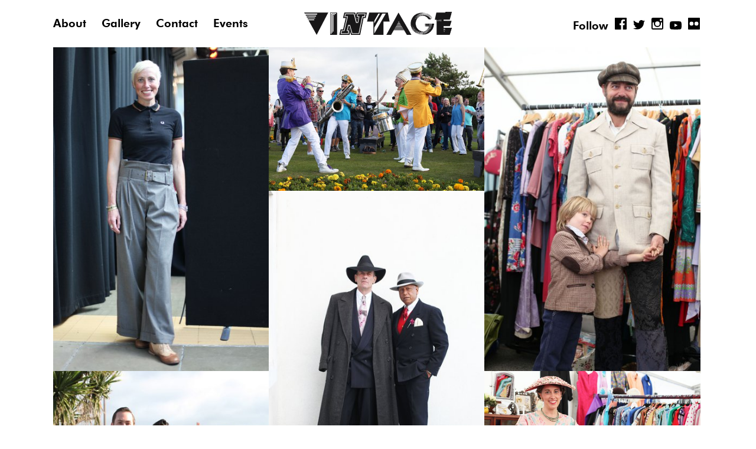

--- FILE ---
content_type: text/html; charset=utf-8
request_url: https://www.vintagefestival.co.uk/gallery/vintage-by-the-sea-2015/
body_size: 21506
content:


<!DOCTYPE html>
<!--[if lt IE 7]>
<html class="no-js lt-ie9 lt-ie8 lt-ie7"> <![endif]-->
<!--[if IE 7]>
<html class="no-js lt-ie9 lt-ie8"> <![endif]-->
<!--[if IE 8]>
<html class="no-js lt-ie9"> <![endif]-->
<!--[if gt IE 8]><!-->
<html class="no-js"> <!--<![endif]-->
<head>
    <meta name="viewport" content="width=device-width, initial-scale=1.0">

    <title>
        Vintage by the Sea 2015
    </title>

    
        <meta name="description"
              content=" - Vintage Festival">
    

    

    <!-- Global site tag (gtag.js) - Google Analytics -->
    <script async src="https://www.googletagmanager.com/gtag/js?id=UA-20832116-1"></script>
    <script>
        window.dataLayer = window.dataLayer || [];

        function gtag() {
            dataLayer.push(arguments);
        }

        gtag('js', new Date());

        gtag('config', 'UA-20832116-1');
    </script>

    
        <link rel="canonical" href="http://www.vintagefestival.co.uk/"/>
        <link rel='shortlink' href='http://www.vintagefestival.co.uk/'/>
    

    
    <style type="text/css">
        img.wp-smiley,
        img.emoji {
            display: inline !important;
            border: none !important;
            box-shadow: none !important;
            height: 1em !important;
            width: 1em !important;
            margin: 0 .07em !important;
            vertical-align: -0.1em !important;
            background: none !important;
            padding: 0 !important;
        }
    </style>

    <link rel="stylesheet" href="https://hemingwaydesign.s3.amazonaws.com/static/CACHE/css/b7c55c782768.css" type="text/css" media="all" /><link rel="stylesheet" href="https://hemingwaydesign.s3.amazonaws.com/static/CACHE/css/a84a4b80826d.css" type="text/css" />
    
    

    
    <!--[if lt IE 9]>
    <script src="https://middlesbrough.hemdesengagement.co.uk/wp-content/themes/hemingwayengagement_boro/js/html5.js"></script>
    <![endif]-->
    <script type="text/javascript">
        var siteurl = "https://www.vintagefestival.co.uk/"
    </script>
    <script type="text/javascript">
        window._wpemojiSettings = {
            "baseUrl": "https:\/\/s.w.org\/images\/core\/emoji\/2.2.1\/72x72\/",
            "ext": ".png",
            "svgUrl": "https:\/\/s.w.org\/images\/core\/emoji\/2.2.1\/svg\/",
            "svgExt": ".svg",
            "source": {"concatemoji": "https:\/\/middlesbrough.hemdesengagement.co.uk\/wp-includes\/js\/wp-emoji-release.min.js?ver=4.7.7"}
        };
        !function (a, b, c) {
            function d(a) {
                var b, c, d, e, f = String.fromCharCode;
                if (!k || !k.fillText) return !1;
                switch (k.clearRect(0, 0, j.width, j.height), k.textBaseline = "top", k.font = "600 32px Arial", a) {
                    case"flag":
                        return k.fillText(f(55356, 56826, 55356, 56819), 0, 0), !(j.toDataURL().length < 3e3) && (k.clearRect(0, 0, j.width, j.height), k.fillText(f(55356, 57331, 65039, 8205, 55356, 57096), 0, 0), b = j.toDataURL(), k.clearRect(0, 0, j.width, j.height), k.fillText(f(55356, 57331, 55356, 57096), 0, 0), c = j.toDataURL(), b !== c);
                    case"emoji4":
                        return k.fillText(f(55357, 56425, 55356, 57341, 8205, 55357, 56507), 0, 0), d = j.toDataURL(), k.clearRect(0, 0, j.width, j.height), k.fillText(f(55357, 56425, 55356, 57341, 55357, 56507), 0, 0), e = j.toDataURL(), d !== e
                }
                return !1
            }

            function e(a) {
                var c = b.createElement("script");
                c.src = a, c.defer = c.type = "text/javascript", b.getElementsByTagName("head")[0].appendChild(c)
            }

            var f, g, h, i, j = b.createElement("canvas"), k = j.getContext && j.getContext("2d");
            for (i = Array("flag", "emoji4"), c.supports = {
                everything: !0,
                everythingExceptFlag: !0
            }, h = 0; h < i.length; h++) c.supports[i[h]] = d(i[h]), c.supports.everything = c.supports.everything && c.supports[i[h]], "flag" !== i[h] && (c.supports.everythingExceptFlag = c.supports.everythingExceptFlag && c.supports[i[h]]);
            c.supports.everythingExceptFlag = c.supports.everythingExceptFlag && !c.supports.flag, c.DOMReady = !1, c.readyCallback = function () {
                c.DOMReady = !0
            }, c.supports.everything || (g = function () {
                c.readyCallback()
            }, b.addEventListener ? (b.addEventListener("DOMContentLoaded", g, !1), a.addEventListener("load", g, !1)) : (a.attachEvent("onload", g), b.attachEvent("onreadystatechange", function () {
                "complete" === b.readyState && c.readyCallback()
            })), f = c.source || {}, f.concatemoji ? e(f.concatemoji) : f.wpemoji && f.twemoji && (e(f.twemoji), e(f.wpemoji)))
        }(window, document, window._wpemojiSettings);
    </script>



    <link rel="stylesheet" href="https://hemingwaydesign.s3.amazonaws.com/static/CACHE/css/b523c7d63447.css" type="text/css" media="screen" />

    

</head>
<body class="home page-template-default page page-id-2 introduction">

<!-- <body class=""> -->


    


<div id="header-container">
    <div id="header">
        <div class="burger"><img src="https://hemingwaydesign.s3.amazonaws.com/static/vintage/svg/burger.svg"/></div>
        <div class="pages">
            
            



    <div><a href="/about/">About</a></div>

    <div><a href="/gallery/">Gallery</a></div>

    <div><a href="/contact/">Contact</a></div>

    <div><a href="/ourevents/">Events</a></div>

            
        </div>
        <div class="logo">
            <a href="/"><img src="https://hemingwaydesign.s3.amazonaws.com/static/vintage/svg/logo.svg"></a>
        </div>
        <div class="social">
            <span>Follow</span>
            <a href="https://www.facebook.com/TheVintageFestival/" target="_blank"><img
                    src="https://hemingwaydesign.s3.amazonaws.com/static/vintage/svg/facebook.svg"></a>
            <a href="https://twitter.com/thevintagefest" target="_blank"><img
                    src="https://hemingwaydesign.s3.amazonaws.com/static/vintage/svg/twitter.svg"></a>
            <a href="https://www.instagram.com/thevintagefestival/" target="_blank"><img
                    src="https://hemingwaydesign.s3.amazonaws.com/static/vintage/svg/instagram.svg"></a>
            <a href="https://www.youtube.com/user/TheVintageFestival" target="_blank"><img
                    src="https://hemingwaydesign.s3.amazonaws.com/static/vintage/svg/youtube.svg"></a>
            <a href="https://www.flickr.com/photos/vintagebyhemingway/" target="_blank"><img
                    src="https://hemingwaydesign.s3.amazonaws.com/static/vintage/svg/flickr.svg"></a>
        </div>
    </div>
</div>





<div id="page-wrapper">
    
    
        <style>
            #header-container {
                position: fixed;
                top: 0px;
                background-color:white !important;
            }

            #page-wrapper {
                margin-top: 80px;

            }
        </style>
    
    <style>

        /* not quite 33.3% */
        .grid-sizer,
        .grid-item {
            width: 33.2%;
        }

        /* not quite 33.3% */
        .item {
            width: 33.2%;
        }

        /* images cover up the gap */
        .item img {
            width: 100.5%;
        }

        @media only screen and (max-width: 600px) {
            .grid-sizer,
            .grid-item {
                width: 100%;
            }
        }

        /* images cover up the gap */
        .item img {
            width: 100%;
            height: 100%;
        }

    </style>
    <div class="wrapper">
        <div class="inner content grid masonry-gallery" style="padding-top:0px;">
            <div class="grid-sizer"></div>
            
                
                
                <a class="grouped_elements" rel="group1" href="https://hemingwaydesign.s3.amazonaws.com/media/images/IMG_5428.max-1920x1200.jpg"><img class="grid-item"
                                                                                              src="https://hemingwaydesign.s3.amazonaws.com/media/images/IMG_5428.max-600x600.jpg"></a>
            
                
                
                <a class="grouped_elements" rel="group1" href="https://hemingwaydesign.s3.amazonaws.com/media/images/IMG_5408.max-1920x1200.jpg"><img class="grid-item"
                                                                                              src="https://hemingwaydesign.s3.amazonaws.com/media/images/IMG_5408.max-600x600.jpg"></a>
            
                
                
                <a class="grouped_elements" rel="group1" href="https://hemingwaydesign.s3.amazonaws.com/media/images/IMG_5370.max-1920x1200.jpg"><img class="grid-item"
                                                                                              src="https://hemingwaydesign.s3.amazonaws.com/media/images/IMG_5370.max-600x600.jpg"></a>
            
                
                
                <a class="grouped_elements" rel="group1" href="https://hemingwaydesign.s3.amazonaws.com/media/images/IMG_5353.max-1920x1200.jpg"><img class="grid-item"
                                                                                              src="https://hemingwaydesign.s3.amazonaws.com/media/images/IMG_5353.max-600x600.jpg"></a>
            
                
                
                <a class="grouped_elements" rel="group1" href="https://hemingwaydesign.s3.amazonaws.com/media/images/IMG_5351.max-1920x1200.jpg"><img class="grid-item"
                                                                                              src="https://hemingwaydesign.s3.amazonaws.com/media/images/IMG_5351.max-600x600.jpg"></a>
            
                
                
                <a class="grouped_elements" rel="group1" href="https://hemingwaydesign.s3.amazonaws.com/media/images/IMG_5345.max-1920x1200.jpg"><img class="grid-item"
                                                                                              src="https://hemingwaydesign.s3.amazonaws.com/media/images/IMG_5345.max-600x600.jpg"></a>
            
                
                
                <a class="grouped_elements" rel="group1" href="https://hemingwaydesign.s3.amazonaws.com/media/images/IMG_5330.max-1920x1200.jpg"><img class="grid-item"
                                                                                              src="https://hemingwaydesign.s3.amazonaws.com/media/images/IMG_5330.max-600x600.jpg"></a>
            
                
                
                <a class="grouped_elements" rel="group1" href="https://hemingwaydesign.s3.amazonaws.com/media/images/IMG_5327.max-1920x1200.jpg"><img class="grid-item"
                                                                                              src="https://hemingwaydesign.s3.amazonaws.com/media/images/IMG_5327.max-600x600.jpg"></a>
            
                
                
                <a class="grouped_elements" rel="group1" href="https://hemingwaydesign.s3.amazonaws.com/media/images/IMG_5316.max-1920x1200.jpg"><img class="grid-item"
                                                                                              src="https://hemingwaydesign.s3.amazonaws.com/media/images/IMG_5316.max-600x600.jpg"></a>
            
                
                
                <a class="grouped_elements" rel="group1" href="https://hemingwaydesign.s3.amazonaws.com/media/images/IMG_5301.max-1920x1200.jpg"><img class="grid-item"
                                                                                              src="https://hemingwaydesign.s3.amazonaws.com/media/images/IMG_5301.max-600x600.jpg"></a>
            
        </div>
    </div>

    

</div>

    
<footer>
    <div id="footer-inner" class="wrapper two-column">
        <div class="inner content">
            <div class="column col-1">
                <div class="mailing-list">
                    <h3>Stay in the loop</h3>
                    <br>
                    <p>Sign up for email updates about events and news</p>
                    <!-- Begin MailChimp Signup Form -->
                    <div id="mailchimp">
                        <form action="//houseofhemingway.us16.list-manage.com/subscribe?u=2f35587ff8ba3026a34a8f31e&id=810122c541"
                              method="post" id="mc-embedded-subscribe-form" name="mc-embedded-subscribe-form"
                              class="validate" target="_blank">

                            <input type="email" size="30" placeholder="email address" name="EMAIL"
                                   class="required email"
                                   id="mce-EMAIL" onfocus="if(this.value==this.defaultValue)this.value='';"
                                   onblur="if(this.value=='')this.value=this.defaultValue;">

                            <div id="mce-responses" class="clear">
                                <div class="response" id="mce-error-response" style="display:none"></div>
                                <div class="response" id="mce-success-response" style="display:none"></div>
                            </div>

                            <div class="clear">
                                <label>
                                    <input type="submit" value="Subscribe" name="subscribe"
                                           id="mc-embedded-subscribe"
                                           class="button">
                                    <svg class="submit-arrow" version="1.1" viewBox="0 0 110 92">
                                        <polygon class="st0"
                                                 points="61,5.1 54.2,12.4 84.9,41 5,41 5,51 84.9,51 54.2,79.6 61,86.9 105,46 "/>
                                    </svg>
                                </label>
                            </div>
                        </form>
                    </div>
                    <br><br><br><br>
                    <a href="/our-privacy-policy/">Privacy Policy</a>
                    <!--End mc_embed_signup-->
                </div>
            </div>
            <div class="column col-2" style="position: relative">
                <div class="social">
                    Follow
                    <a href="https://www.facebook.com/TheVintageFestival/" target="_blank"><img
                            src="https://hemingwaydesign.s3.amazonaws.com/static/vintage/svg/facebook.svg"></a>
                    <a href="https://twitter.com/thevintagefest" target="_blank"><img
                            src="https://hemingwaydesign.s3.amazonaws.com/static/vintage/svg/twitter.svg"></a>
                    <a href="https://www.instagram.com/thevintagefestival/" target="_blank"><img
                            src="https://hemingwaydesign.s3.amazonaws.com/static/vintage/svg/instagram.svg"></a>
                    <a href="https://www.youtube.com/user/TheVintageFestival" target="_blank"><img
                            src="https://hemingwaydesign.s3.amazonaws.com/static/vintage/svg/youtube.svg"></a>
                    <a href="https://www.flickr.com/photos/vintagebyhemingway/" target="_blank"><img
                            src="https://hemingwaydesign.s3.amazonaws.com/static/vintage/svg/flickr.svg"></a>
                </div>
            </div>

        </div>
</footer>



    <script type='text/javascript' src='https://hemingwaydesign.s3.amazonaws.com/static/global_app/base/jquery.js'></script>
    <script type='text/javascript' src='https://hemingwaydesign.s3.amazonaws.com/static/global_app/base/jquery-migrate.min.js'></script>
    <script type='text/javascript' src='https://hemingwaydesign.s3.amazonaws.com/static/global_app/base/jquery.cycle2.min.js'></script>
    <script type='text/javascript' src='https://hemingwaydesign.s3.amazonaws.com/static/global_app/base/site.js'></script>
    <script type='text/javascript' src='https://hemingwaydesign.s3.amazonaws.com/static/global_app/base/wp-embed.min.js'></script>
    <script type='text/javascript' src="https://hemingwaydesign.s3.amazonaws.com/static/masonry-layout/dist/masonry.pkgd.js"></script>
    <script type='text/javascript' src="https://hemingwaydesign.s3.amazonaws.com/static/imagesloaded/imagesloaded.js"></script>

    <script>
        var pageNumber = 1;
        var totalPages = null;
        jQuery(document).ready(function () {
            totalPages = parseInt(jQuery(".pageTotal").text());
            jQuery(".cycle-next").on("click", function () {
                pageNumber++;
                jQuery(".page-number").text(pageNumber);
                if (pageNumber == totalPages) {
                    pageNumber = 0;
                }
            });
            jQuery(".cycle-prev").on("click", function () {
                pageNumber--;
                if (pageNumber == 0) {
                    pageNumber = totalPages;
                }
                jQuery(".page-number").text(pageNumber);
            });
        })
    </script>

    <script>
        jQuery(window).on("load", function () {
            var el = jQuery(".two-column-row");
            var smallestHeight = 10000;
            el.each(function () {
                var imgHeight = jQuery(this).height();
                if (imgHeight < smallestHeight) {
                    smallestHeight = imgHeight;
                }
                console.log(smallestHeight);
                el.height(smallestHeight);
            });
        });

        var bodyWidth = jQuery("body").width();
        if (bodyWidth < 1274) {
            var largestHeight = 0;
            jQuery(".caption").each(function (item) {
                var height = jQuery(this).height();
                if (height > largestHeight) {
                    largestHeight = height;
                }
                jQuery(this).css("bottom", -height - 20);
            });
            jQuery(".wrapper.gallery").css("padding-bottom", largestHeight);
        }

        jQuery(document).ready(function () {
            jQuery("iframe").each(function () {
                var width = jQuery(this).width();
                console.log(width);
                jQuery(this).height(width / 1.8);
            });
        });

        jQuery(document).ready(function () {
            var $grid = jQuery('.grid').masonry({
                // set itemSelector so .grid-sizer is not used in layout
                itemSelector: '.grid-item',
                columnWidth: '.grid-sizer',
                percentPosition: true
            });
            window.$grid = $grid;

            var height = 0;
            $grid.imagesLoaded().progress(function () {
                $grid.masonry('layout');
                height = jQuery(document).height() - jQuery("footer").height();
            });

            var pageId = 643;
            var totalImages = 208;
            var offset = 0;

            var loading = false;
            jQuery(window).on("scroll", function (e) {
                var scrollTop = jQuery(window).scrollTop();
                scrollTop += jQuery(window).height();
                if (scrollTop > height) {
                    console.log(loading, offset, totalImages);
                    if (!loading && offset < totalImages) {
                        loading = true;
                        offset += 10;
                        jQuery.ajax("/django-admin/images/get-images-for-flexible-gallery-page/?page_id=" + pageId + "&limit=" + parseInt(offset + 10) + "&offset=" + offset, {
                            cache: false,
                            success: function (response) {
                                var html = "";
                                response.images.forEach(function (image) {
                                    html += '<a class="grouped_elements" rel="group1" href="' + image.largeimage_url + '"><img class="grid-item" src="' + image.masonarygalleryitem_url + '"></a>';
                                });
                                jQuery(".masonry-gallery").append(html);
                                $grid.imagesLoaded().progress(function () {
                                    $grid.masonry('layout');
                                    height = jQuery(document).height() - jQuery("footer").height();
                                });
                                //$grid.masonry('appended', $grid, true);
                                $grid.masonry('reloadItems');
                                $grid.masonry('layout');
                                setTimeout(function () {
                                    loading = false;
                                }, 250);
                            }
                        })
                    }
                }
            });
        });
    </script>

    <style>
        iframe {
            width: 100%;
        }

        .responsive-object {
            padding-bottom: initial !important;
            margin-bottom: -5px !important;
        }
    </style>



<script type="text/javascript" src="https://hemingwaydesign.s3.amazonaws.com/static/CACHE/js/52a79ca7ae95.js"></script>

<script>
    jQuery(".burger").on("click touch", function () {
        jQuery("#header-container").css("overflow", "visible");
        jQuery(".burger").fadeOut();
        jQuery(".pages").animate({
            right: "0"
        })
    });
    jQuery(document).ready(function () {
        jQuery(".grouped_elements").fancybox();
    });
</script>
</body>
</html>

--- FILE ---
content_type: text/css
request_url: https://hemingwaydesign.s3.amazonaws.com/static/CACHE/css/b7c55c782768.css
body_size: 36069
content:
@charset "UTF-8";
html, body, div, span, applet, object, iframe, h1, h2, h3, h4, h5, h6, p, blockquote, pre, a, abbr, acronym, address, big, cite, code, del, dfn, em, img, ins, kbd, q, s, samp, small, strike, strong, sub, sup, tt, var, b, u, i, center, dl, dt, dd, ol, ul, li, fieldset, form, label, legend, table, caption, tbody, tfoot, thead, tr, th, td, article, aside, canvas, details, embed, figure, figcaption, footer, header, hgroup, menu, nav, output, ruby, section, summary, time, mark, audio, video {
    margin: 0;
    padding: 0;
    border: 0;
    font: inherit;
    font-size: 100%;
    vertical-align: baseline;
}

html {
    line-height: 1;
}

ol, ul {
    list-style: none;
}

table {
    border-collapse: collapse;
    border-spacing: 0;
}

caption, th, td {
    text-align: left;
    font-weight: normal;
    vertical-align: middle;
}

q, blockquote {
    quotes: none;
}

q:before, q:after, blockquote:before, blockquote:after {
    content: "";
    content: none;
}

a img {
    border: none;
}

article, aside, details, figcaption, figure, footer, header, hgroup, main, menu, nav, section, summary {
    display: block;
}

a {
    text-decoration: none;
}

@font-face {
    font-family: 'socicon';
    src: url("https://hemingwaydesign.s3.amazonaws.com/static/global_app/fonts/socicon.eot");
    src: url("https://hemingwaydesign.s3.amazonaws.com/static/global_app/fonts/socicon.eot?#iefix") format("embedded-opentype"), url("https://hemingwaydesign.s3.amazonaws.com/static/global_app/fonts/socicon.woff") format("woff"), url("https://hemingwaydesign.s3.amazonaws.com/static/global_app/fonts/socicon.ttf") format("truetype"), url("https://hemingwaydesign.s3.amazonaws.com/static/global_app/fonts/socicon.svg#sociconregular") format("svg");
    font-weight: normal;
    font-style: normal;
    text-transform: initial;
}

body {
    font-family: "futura-pt", sans-serif;
    background-color: white;
    font-size: 100%;
}

@media only screen and (min-width: 1275px) and (max-width: 2000px) {
    body {
        font-size: 90%;
    }
}

@media only screen and (min-width: 641px) and (max-width: 1274px) {
    body {
        font-size: 70%;
    }
}

@media only screen and (min-width: 100px) and (max-width: 640px) {
    body {
        font-size: 60%;
    }
}

header {
    margin: 0 auto;
    width: 100%;
    max-width: 1614px;
    padding: 50px 0;
}

@media only screen and (min-width: 1275px) and (max-width: 2000px) {
    header {
        max-width: 1100px;
        padding: 50px 0;
    }
}

@media only screen and (min-width: 641px) and (max-width: 1274px) {
    header {
        width: 640px;
        margin: 0 auto;
        padding: 50px 0;
    }
}

@media only screen and (min-width: 100px) and (max-width: 640px) {
    header {
        width: 320px;
        padding: 25px 0;
    }
}

header h1 {
    font-size: 3.5em;
    font-weight: 600;
}

@media only screen and (min-width: 100px) and (max-width: 640px) {
    header h1 {
        margin-bottom: 1em !important;
    }
}

header nav {
    display: block;
    margin-top: 10px;
    font-size: 2.25em !important;
}

@media only screen and (min-width: 641px) and (max-width: 1274px) {
    header nav {
        font-size: 2em;
    }
}

@media only screen and (min-width: 100px) and (max-width: 640px) {
    header nav {
        font-size: 2em;
    }
}

header nav ul li {
    display: inline-block;
    margin-bottom: 0.7em;
}

header nav ul li a {
    font-weight: 500;
    color: black;
    text-decoration: none;
    position: relative;
}

header nav ul li a:before {
    content: '';
    position: absolute;
    bottom: -5px;
    left: 50%;
    width: 0;
    height: 0px;
    background-color: black;
    transition-property: all;
    transition-duration: 0.25s;
    opacity: 0;
}

@media only screen and (min-width: 100px) and (max-width: 640px) {
    header nav ul li a:before {
        bottom: -2px;
    }
}

header nav ul li a:hover:before {
    width: 100%;
    left: 0;
    opacity: 1;
    height: 3px;
}

@media only screen and (min-width: 100px) and (max-width: 640px) {
    header nav ul li a:hover:before {
        display: none;
    }
}

header nav ul li.current a:before {
    width: 100%;
    left: 0;
    opacity: 1;
    height: 3px;
}

@media only screen and (min-width: 100px) and (max-width: 640px) {
    header nav ul li.current a:before {
        height: 2px;
    }
}

header nav ul li:after {
    content: ' / ';
}

header nav ul li:last-child:after {
    content: '';
}

#page-wrapper {
    width: 100%;
    min-height: 100vh;
    background-color: white;
    opacity: 1;
    transition-property: all;
    transition-duration: 0.25s;
}

#page-wrapper.fading {
    opacity: 0;
}

.wf-loading #page-wrapper {
    opacity: 0;
}

.content p.large,
footer p.large {
    font-size: 1.7em;
    line-height: 1.5em;
    font-weight: 600;
}

@media only screen and (min-width: 100px) and (max-width: 640px) {
    .content p.large,
    footer p.large {
        font-size: 1.4em;
    }
}

.content a,
footer a {
    border-bottom: 2px solid black;
    text-decoration: none;
    color: black;
    transition-duration: 0.5s;
}

.content a:hover,
footer a:hover {
    opacity: 0.5;
}

#social {
    z-index: 10000001;
    position: fixed;
    bottom: 20px;
}

@media only screen and (min-width: 641px) and (max-width: 1274px) {
    #social {
        left: 15px;
    }
}

@media only screen and (min-width: 100px) and (max-width: 640px) {
    #social {
        left: 10px;
        font-size: 0.7em;
    }
}

@media only screen and (min-width: 10px) and (max-width: 410px) {
    #social {
        display: none !important;
    }
}

#social #hashtag {
    cursor: pointer;
    transform: rotate(270deg);
    transform-origin: 0% 0%;
    font-size: 3em;
    font-weight: 800;
    color: #009cbf;
    transition-duration: 1s;
}

#social #hashtag.white {
    color: white;
}

@media only screen and (min-width: 1275px) and (max-width: 2000px) {
    #social #hashtag {
        font-size: 2.5em;
        left: 5px;
    }
}

@media only screen and (min-width: 641px) and (max-width: 1274px) {
    #social #hashtag {
        font-size: 2em;
        left: 5px;
    }
}

#social.green #hashtag {
    color: #009cbf;
}

#social.green #hashtag.white {
    color: white;
}

#social #social-buttons {
    position: absolute;
    top: -250px;
    left: 70px;
    opacity: 0;
    transition-duration: 0.25s;
}

@media only screen and (min-width: 641px) and (max-width: 1274px) {
    #social #social-buttons {
        top: -130px;
        left: 40px;
    }
}

#social #social-buttons li {
    display: block;
    float: left;
    margin-right: 10px;
    font-family: 'socicon';
}

#social #social-buttons li.facebook a {
    background-color: #3b5998;
}

#social #social-buttons li.facebook a:after {
    content: '\e028';
}

#social #social-buttons li.twitter a {
    background-color: #4099FF;
}

#social #social-buttons li.twitter a:after {
    content: '\e08d';
}

#social #social-buttons li.instagram a {
    background-color: #000000;
}

#social #social-buttons li.instagram a:after {
    content: '\e044';
}

#social #social-buttons li a {
    position: relative;
    width: 64px;
    height: 64px;
    border-radius: 50%;
    background-color: #e5e5e3;
    text-indent: -10000px;
    display: block;
    transition-duration: 0.25s;
}

@media only screen and (min-width: 641px) and (max-width: 1274px) {
    #social #social-buttons li a {
        width: 48px;
        height: 48px;
    }
}

#social #social-buttons li a:after {
    text-indent: 0;
    text-align: center;
    font-size: 2em;
    position: absolute;
    top: 0;
    left: 0;
    color: white;
    display: block;
    width: 64px;
    height: 32px;
    padding: 16px 0;
}

@media only screen and (min-width: 641px) and (max-width: 1274px) {
    #social #social-buttons li a:after {
        width: 48px;
        height: 32px;
        padding: 10px 0 6px 0;
    }
}

#social #social-buttons li a:hover {
    background-color: black;
}

#social #social-buttons.visible {
    opacity: 1;
}

.wrapper .inner {
    margin: 0 auto;
    width: 100%;
    max-width: 1614px;
}

@media only screen and (min-width: 1275px) and (max-width: 2000px) {
    .wrapper .inner {
        max-width: 1100px;
    }
}

footer #footer-inner {
    margin: 0 auto;
    width: 100%;
    max-width: 1614px;
    padding: 50px 0;
}

@media only screen and (min-width: 1275px) and (max-width: 2000px) {
    footer #footer-inner {
        padding: 50px;
    }
}

@media only screen and (min-width: 641px) and (max-width: 1274px) {
    footer #footer-inner {
        padding: 50px;
        font-size: 0.8em;
    }
}

.wrapper.white {
    background-color: white;
}

.wrapper.grey {
    background-color: #e5e5e3;
}

.wrapper.pink {
    background-color: #00a2c5;
}

.wrapper.green {
    background-color: #00a2c5;
}

.wrapper .inner {
    font-size: 1.8em;
    line-height: 1.35em;
}

.wrapper h2 {
    font-size: 1.6em;
    line-height: 1.2em;
}

@media only screen and (min-width: 100px) and (max-width: 640px) {
    .wrapper h2 {
        width: 320px;
        margin: 0 auto;
    }
}

@media only screen and (min-width: 641px) and (max-width: 1274px) {
    .wrapper h2 {
        width: 640px;
        margin: 0 auto 30px auto;
    }
}

.wrapper h2.title {
    padding: 40px 0 30px 0;
    border-bottom: 2px solid black;
    margin-bottom: 30px;
}

@media only screen and (min-width: 100px) and (max-width: 640px) {
    .wrapper h2.title {
        width: 320px;
        margin: 0 auto;
    }
}

@media only screen and (min-width: 641px) and (max-width: 1274px) {
    .wrapper h2.title {
        width: 640px;
        margin: 0 auto 30px auto;
    }
}

.wrapper h2, .wrapper strong {
    font-weight: 700;
}

.wrapper p {
    margin-bottom: 1em;
}

.wrapper ol {
    list-style: decimal;
    list-style-position: inside;
}

.wrapper.single-column ul, .wrapper.two-column ul {
    list-style: none;
    list-style-position: outside;
    margin-left: 10px;
}

.wrapper.single-column ul li:before, .wrapper.two-column ul li:before {
    content: '•';
    margin-left: -30px;
}

.wrapper.single-column ul.news-list li:before, .wrapper.two-column ul.news-list li:before {
    display: none;
}

.wrapper.gallery .inner {
    position: relative;
    height: 820px;
}

@media only screen and (min-width: 1275px) and (max-width: 2000px) {
    .wrapper.gallery .inner {
        height: 620px;
    }
}

@media only screen and (min-width: 641px) and (max-width: 1274px) {
    .wrapper.gallery .inner {
        width: 640px;
        height: 660px;
    }
}

@media only screen and (min-width: 100px) and (max-width: 640px) {
    .wrapper.gallery .inner {
        width: 320px;
        height: 510px;
    }
}

.wrapper.gallery .gallery-slides {
    width: 1000px;
    height: 667px;
    position: absolute !important;
    right: 0;
    top: 40px;
}

@media only screen and (min-width: 1275px) and (max-width: 2000px) {
    .wrapper.gallery .gallery-slides {
        width: 710px;
        height: 473px;
    }
}

@media only screen and (min-width: 641px) and (max-width: 1274px) {
    .wrapper.gallery .gallery-slides {
        width: 640px;
        height: 420px;
        position: relative !important;
        right: auto;
    }
}

@media only screen and (min-width: 100px) and (max-width: 640px) {
    .wrapper.gallery .gallery-slides {
        width: 320px;
        height: 210px;
        position: relative !important;
        right: auto;
    }
}

.wrapper.gallery .gallery-slides .slide {
    width: 1000px;
    height: 667px;
    background-size: contain;
    background-repeat: no-repeat;
}

@media only screen and (min-width: 1275px) and (max-width: 2000px) {
    .wrapper.gallery .gallery-slides .slide {
        width: 710px;
        height: 473px;
    }
}

@media only screen and (min-width: 641px) and (max-width: 1274px) {
    .wrapper.gallery .gallery-slides .slide {
        width: 640px;
        height: 420px;
    }
}

@media only screen and (min-width: 100px) and (max-width: 640px) {
    .wrapper.gallery .gallery-slides .slide {
        width: 320px;
        height: 210px;
    }
}

.wrapper.gallery .gallery-slides .slide .caption {
    position: absolute;
    top: 35%;
    left: -620px;
    width: 340px;
}

@media only screen and (min-width: 1275px) and (max-width: 2000px) {
    .wrapper.gallery .gallery-slides .slide .caption {
        left: -390px;
    }
}

@media only screen and (min-width: 641px) and (max-width: 1274px) {
    .wrapper.gallery .gallery-slides .slide .caption {
        left: 50%;
        top: -60px;
    }
}

@media only screen and (min-width: 100px) and (max-width: 640px) {
    .wrapper.gallery .gallery-slides .slide .caption {
        left: 0;
        top: auto;
        bottom: -50px;
    }
}

.wrapper.gallery .custom-pager {
    height: 140px;
}

.wrapper.gallery .custom-pager ul {
    position: relative;
    width: 40px;
    height: 140px;
    float: left;
}

.wrapper.gallery .custom-pager .divider {
    display: inline-block;
    margin: 0 12px 0 20px;
}

.wrapper.gallery .custom-pager .total {
    float: left;
    display: block;
    width: 200px;
    font-size: 3em;
    font-weight: 500;
    -webkit-text-stroke: 3px black;
    color: transparent;
    border-top: none;
    border-bottom: none;
    display: block;
    padding: 40px 0 50px 0;
}

.wrapper.gallery .custom-pager li {
    position: absolute;
    display: block;
    opacity: 0;
    transition-duration: 0.5s;
    font-size: 3em;
    font-weight: 500;
    -webkit-text-stroke: 3px black;
    color: transparent;
    border-top: none;
    border-bottom: none;
    display: block;
    padding: 40px 0 50px 0;
}

.wrapper.gallery .custom-pager li.cycle-pager-active {
    opacity: 1;
}

.wrapper.gallery .prev-next {
    position: relative;
    width: 160px;
}

.wrapper.gallery .cycle-prev, .wrapper.gallery .cycle-next {
    position: absolute;
    cursor: pointer;
    text-indent: -10000px;
    z-index: 10000000;
    width: 120px;
    height: 12px;
    transition-duration: 0.25s;
}

.wrapper.gallery .cycle-prev:before, .wrapper.gallery .cycle-next:before {
    width: 120px;
    height: 2px;
    position: absolute;
    left: 0px;
    top: 50%;
    margin-top: -1px;
    background-color: black;
    content: '';
}

.wrapper.gallery .cycle-prev:after, .wrapper.gallery .cycle-next:after {
    content: '';
    border-left: 2px solid black;
    border-top: 2px solid black;
    width: 6px;
    height: 6px;
    position: absolute;
    top: 0;
}

.wrapper.gallery .cycle-prev {
    left: 0px;
}

.wrapper.gallery .cycle-prev:hover {
    left: -10px;
}

.wrapper.gallery .cycle-prev:after {
    left: 0px;
    top: 2px;
    transform: rotate(315deg);
}

.wrapper.gallery .cycle-next {
    right: 0px;
}

.wrapper.gallery .cycle-next:hover {
    right: -10px;
}

.wrapper.gallery .cycle-next:after {
    right: 0px;
    top: 2px;
    transform: rotate(135deg);
}

.wrapper.single-column .typeform-widget {
    width: 100%;
    height: 800px;
}

@media only screen and (max-device-width: 1024px) {
    .wrapper.single-column .typeform-widget {
        height: 200px;
    }
}

.wrapper.single-column.news .inner {
    min-height: 40vh;
}

.wrapper.single-column .news-list li {
    margin-bottom: 1.5em;
}

.wrapper.single-column .news-list li a {
    border-bottom: none;
    font-weight: 800;
    outline: none;
    vertical-align: top;
    display: block;
}

.wrapper.single-column .news-list li a .date {
    vertical-align: top;
    display: inline-block;
    width: 300px;
}

.wrapper.single-column .news-list li a .title {
    vertical-align: top;
    display: inline-block;
    width: 360px;
}

.wrapper.single-column .inner {
    padding: 20px 0 60px 0;
}

.wrapper.single-column .inner h2 {
    padding-bottom: 0.5em;
    margin-bottom: 1em;
}

.wrapper.single-column .inner img {
    max-width: 1400px;
    height: auto;
    margin: 0 auto;
}

@media only screen and (min-width: 1275px) and (max-width: 2000px) {
    .wrapper.single-column .inner img {
        max-width: 1100px;
    }
}

@media only screen and (min-width: 641px) and (max-width: 1274px) {
    .wrapper.single-column .inner img {
        max-width: 620px;
    }
}

@media only screen and (min-width: 100px) and (max-width: 640px) {
    .wrapper.single-column .inner img {
        max-width: 320px;
    }
}

.wrapper.single-column .inner.content p, .wrapper.single-column .inner.content li {
    width: 1100px;
}

@media only screen and (min-width: 1275px) and (max-width: 2000px) {
    .wrapper.single-column .inner.content p, .wrapper.single-column .inner.content li {
        width: 710px;
    }
}

@media only screen and (min-width: 641px) and (max-width: 1274px), only screen and (min-width: 100px) and (max-width: 640px) {
    .wrapper.single-column .inner.content p, .wrapper.single-column .inner.content li {
        width: 100%;
    }
}

@media only screen and (min-width: 641px) and (max-width: 1274px) {
    .wrapper.single-column .inner {
        width: 640px;
        margin: 0 auto;
    }
}

@media only screen and (min-width: 100px) and (max-width: 640px) {
    .wrapper.single-column .inner {
        width: 320px;
        margin: 0 auto;
        padding-bottom: 20px;
    }
}

.wrapper.two-column .inner {
    padding: 40px 0 40px 0;
}

.wrapper.two-column .inner .column {
    width: 790px;
}

.wrapper.two-column .inner .column.col-1 {
    float: left;
}

.wrapper.two-column .inner .column.col-2 {
    float: right;
}

@media only screen and (min-width: 1275px) and (max-width: 2000px) {
    .wrapper.two-column .inner .column.col-1, .wrapper.two-column .inner .column.col-2 {
        width: 520px;
    }
}

@media only screen and (min-width: 641px) and (max-width: 1274px) {
    .wrapper.two-column .inner .column.col-1, .wrapper.two-column .inner .column.col-2 {
        width: 640px;
        margin: 20px auto 60px auto;
        float: none !important;
    }
}

@media only screen and (min-width: 100px) and (max-width: 640px) {
    .wrapper.two-column .inner .column.col-1, .wrapper.two-column .inner .column.col-2 {
        width: 320px;
        float: none !important;
        margin: 20px auto 60px auto;
    }
}

.wrapper.two-column .inner .column.large {
    font-size: 1.8em;
    line-height: 1.6em;
    font-weight: 800;
    margin-top: -20px;
}

@media only screen and (min-width: 1275px) and (max-width: 2000px) {
    .wrapper.two-column .inner .column.large {
        font-size: 1.6em;
        line-height: 1.6em;
    }
}

@media only screen and (min-width: 641px) and (max-width: 1274px) {
    .wrapper.two-column .inner .column.large {
        font-size: 1.3em;
        line-height: 1.4em;
    }
}

@media only screen and (min-width: 100px) and (max-width: 640px) {
    .wrapper.two-column .inner .column.large {
        font-size: 1.2em;
        line-height: 1.4em;
    }
}

.wrapper.two-column .inner:after {
    content: "";
    display: table;
    clear: both;
}

.wrapper.two-column.wide-right .inner .col-1 {
    width: 521px;
}

@media only screen and (min-width: 1275px) and (max-width: 2000px) {
    .wrapper.two-column.wide-right .inner .col-1 {
        width: 340px;
    }
}

.wrapper.two-column.wide-right .inner .col-2 {
    width: 1000px;
}

@media only screen and (min-width: 1275px) and (max-width: 2000px) {
    .wrapper.two-column.wide-right .inner .col-2 {
        width: 710px;
    }
}

.wrapper.two-column.wide-left .inner .col-1 {
    width: 1000px;
}

@media only screen and (min-width: 1275px) and (max-width: 2000px) {
    .wrapper.two-column.wide-left .inner .col-1 {
        width: 710px;
    }
}

.wrapper.two-column.wide-left .inner .col-2 {
    width: 521px;
}

@media only screen and (min-width: 1275px) and (max-width: 2000px) {
    .wrapper.two-column.wide-left .inner .col-2 {
        width: 340px;
    }
}

@media only screen and (min-width: 641px) and (max-width: 1274px) {
    .wrapper.two-column.wide-left .inner .column, .wrapper.two-column.wide-right .inner .column {
        width: 640px;
        margin: 0 auto;
        float: none !important;
    }
}

@media only screen and (min-width: 100px) and (max-width: 640px) {
    .wrapper.two-column.wide-left .inner .column, .wrapper.two-column.wide-right .inner .column {
        width: 320px;
        float: none !important;
        margin: 0 auto;
    }
}

/* ehre */

.wrapper.three-column .inner {
    padding: 40px 0 40px 0;
}

.wrapper.three-column .inner .column {
    width: 395px;
    margin: 10px;
}

.wrapper.three-column .inner .column.col-1 {
    float: left;
}

.wrapper.three-column .inner .column.col-2 {
    float: left;
}

.wrapper.three-column .inner .column.col-3 {
    float: left;
}

@media only screen and (min-width: 1275px) and (max-width: 2000px) {
    .wrapper.three-column .inner .column.col-1, .wrapper.three-column .inner .column.col-2 {
        width: 345px !important;
    }
}

@media only screen and (min-width: 641px) and (max-width: 1274px) {
    .wrapper.three-column .inner .column.col-1, .wrapper.three-column .inner .column.col-2 {
        width: 600px;
        margin: 20px auto 60px auto;
        float: none !important;
    }
}

@media only screen and (min-width: 100px) and (max-width: 640px) {
    .wrapper.three-column .inner .column.col-1, .wrapper.three-column .inner .column.col-2 {
        width: 320px;
        float: none !important;
        margin: 20px auto 60px auto;
    }
}

.wrapper.three-column .inner .column.large {
    font-size: 1.8em;
    line-height: 1.6em;
    font-weight: 800;
    margin-top: -20px;
}

@media only screen and (min-width: 1275px) and (max-width: 2000px) {
    .wrapper.three-column .inner .column.large {
        font-size: 1.6em;
        line-height: 1.6em;
    }
}

@media only screen and (min-width: 641px) and (max-width: 1274px) {
    .wrapper.three-column .inner .column.large {
        font-size: 1.3em;
        line-height: 1.4em;
    }
}

@media only screen and (min-width: 100px) and (max-width: 640px) {
    .wrapper.three-column .inner .column.large {
        font-size: 1.2em;
        line-height: 1.4em;
    }
}

.wrapper.three-column .inner:after {
    content: "";
    display: table;
    clear: both;
}

.wrapper.three-column.wide-right .inner .col-1 {
    width: 521px;
}

@media only screen and (min-width: 1275px) and (max-width: 2000px) {
    .wrapper.three-column.wide-right .inner .col-1 {
        width: 340px;
    }
}

.wrapper.three-column.wide-right .inner .col-2 {
    width: 1000px;
}

@media only screen and (min-width: 1275px) and (max-width: 2000px) {
    .wrapper.three-column.wide-right .inner .col-2 {
        width: 710px;
    }
}

.wrapper.three-column.wide-left .inner .col-1 {
    width: 1000px;
}

@media only screen and (min-width: 1275px) and (max-width: 2000px) {
    .wrapper.three-column.wide-left .inner .col-1 {
        width: 710px;
    }
}

.wrapper.three-column.wide-left .inner .col-2 {
    width: 521px;
}

@media only screen and (min-width: 1275px) and (max-width: 2000px) {
    .wrapper.three-column.wide-left .inner .col-2 {
        width: 340px;
    }
}

@media only screen and (min-width: 641px) and (max-width: 1274px) {
    .wrapper.three-column.wide-left .inner .column, .wrapper.three-column.wide-right .inner .column {
        width: 640px;
        margin: 0 auto;
        float: none !important;
    }
}

@media only screen and (min-width: 100px) and (max-width: 640px) {
    .wrapper.three-column.wide-left .inner .column, .wrapper.three-column.wide-right .inner .column {
        width: 320px;
        float: none !important;
        margin: 0 auto;
    }
}

@media only screen and (min-width: 641px) and (max-width: 1274px) {
    .wrapper.process-blocks {
        width: 640px;
        margin: 0 auto;
    }
}

.wrapper.process-blocks h2 {
    margin: 40px 0 60px 0;
}

@media only screen and (min-width: 100px) and (max-width: 640px) {
    .wrapper.process-blocks h2 {
        margin: 0 auto 60px auto;
    }
}

.wrapper.process-blocks:after {
    content: "";
    display: table;
    clear: both;
}

.wrapper.process-blocks .block {
    float: left;
    width: 538px;
}

@media only screen and (min-width: 100px) and (max-width: 640px) {
    .wrapper.process-blocks .block {
        width: 320px;
        margin: 0 auto;
        float: none;
    }
}

@media only screen and (min-width: 641px) and (max-width: 1274px) {
    .wrapper.process-blocks .block {
        width: 300px;
    }
}

@media only screen and (min-width: 1275px) and (max-width: 2000px) {
    .wrapper.process-blocks .block {
        width: 520px;
    }
}

.wrapper.process-blocks .block:nth-child(3n + 4) {
    clear: left;
}

@media only screen and (min-width: 641px) and (max-width: 1274px), only screen and (min-width: 1275px) and (max-width: 2000px) {
    .wrapper.process-blocks .block:nth-child(3n + 4) {
        clear: none;
    }
}

@media only screen and (min-width: 641px) and (max-width: 1274px), only screen and (min-width: 1275px) and (max-width: 2000px) {
    .wrapper.process-blocks .block:nth-child(2n + 3) {
        clear: left;
    }
}

.wrapper.process-blocks .block .number {
    font-size: 3em;
    font-weight: 800;
    -webkit-text-stroke: 3px black;
    color: white;
    border-top: 2px solid black;
    border-bottom: 2px solid black;
    display: block;
    padding: 40px 0 50px 0;
}

.wrapper.process-blocks .block .text {
    width: 500px;
    padding-bottom: 40px;
}

@media only screen and (min-width: 641px) and (max-width: 1274px) {
    .wrapper.process-blocks .block .text {
        width: 280px;
    }
}

@media only screen and (min-width: 100px) and (max-width: 640px) {
    .wrapper.process-blocks .block .text {
        width: 320px;
    }
}

.wrapper.process-blocks .block .text h3 {
    font-weight: 700;
    margin: 20px 0;
}

.post-type-archive-news h2 {
    border-bottom: 2px solid black;
    padding: 0 0 0.5em 0;
    margin-bottom: 1.25em;
}

.full-carousel {
    height: 60vw;
    max-height: 70vh;
    background-color: #e5e5e3;
    position: relative;
}

.full-carousel .slide {
    width: 100%;
    height: 60vw;
    max-height: 70vh;
    background-repeat: no-repeat;
    background-size: cover;
    background-position: center bottom;
}

.full-carousel #cycle-prev, .full-carousel #cycle-next {
    position: absolute;
    top: 50%;
    cursor: pointer;
    text-indent: -10000px;
    z-index: 10000000;
    width: 80px;
    height: 12px;
    transition-duration: 0.25s;
}

.full-carousel #cycle-prev:before, .full-carousel #cycle-next:before {
    width: 80px;
    height: 2px;
    position: absolute;
    left: 0;
    top: 50%;
    margin-top: -1px;
    background-color: white;
    content: '';
}

.full-carousel #cycle-prev:after, .full-carousel #cycle-next:after {
    content: '';
    border-left: 2px solid white;
    border-top: 2px solid white;
    width: 6px;
    height: 6px;
    position: absolute;
    top: 0;
}

.full-carousel #cycle-prev {
    left: 25px;
}

.full-carousel #cycle-prev:hover {
    left: 20px;
}

.full-carousel #cycle-prev:after {
    left: 0px;
    top: 2px;
    transform: rotate(315deg);
}

.full-carousel #cycle-next {
    right: 25px;
}

.full-carousel #cycle-next:hover {
    right: 20px;
}

.full-carousel #cycle-next:after {
    right: 0px;
    top: 2px;
    transform: rotate(135deg);
}

.sharing-map {
    position: relative;
    overflow: hidden;
}

@media only screen and (min-width: 100px) and (max-width: 640px), only screen and (min-width: 641px) and (max-width: 1274px), only screen and (min-width: 1275px) and (max-width: 2000px) {
    .sharing-map {
        width: 100%;
    }
}

.sharing-map .inner {
    width: 100% !important;
    max-width: none !important;
    position: relative;
}

.sharing-map #map-title {
    position: absolute;
    left: 20px;
    top: 20px;
    width: 140px;
    height: 110px;
    border-radius: 50%;
    background-color: #00a2c5;
    z-index: 1000001;
    text-align: center;
    font-weight: bold;
    padding: 35px 20px;
}

@media only screen and (min-width: 100px) and (max-width: 640px) {
    .sharing-map #map-title {
        display: none;
    }
}

.sharing-map #sidebar-reveal {
    position: absolute;
    top: 250px;
    right: -40px;
    width: 80px;
    height: 80px;
    border-radius: 50%;
    background-color: #00a2c5;
    text-indent: -100000px;
    overflow: hidden;
    cursor: pointer;
    transition-duration: 0.5s;
    transition-property: all;
}

.sharing-map #sidebar-reveal.hidden {
    right: -80px;
}

.sharing-map #sidebar-reveal:before {
    content: '';
    background-color: white;
    position: absolute;
    top: 28px;
    left: 5px;
    width: 30px;
    height: 4px;
    transform: rotate(135deg);
}

.sharing-map #sidebar-reveal:after {
    content: '';
    background-color: white;
    position: absolute;
    top: 47px;
    left: 5px;
    width: 30px;
    height: 4px;
    transform: rotate(45deg);
}

.sharing-map #sidebar-reveal:hover {
    background-color: rgba(0, 162, 197, 0.5);
}

.sharing-map #map-overview {
    position: absolute;
    top: 0;
    right: 0;
    width: 360px;
    height: 100%;
    padding: 0 20px;
    z-index: 999999999;
    background-color: rgba(0, 162, 197, 0.85);
    font-size: 0.9em;
    opacity: 1;
    transition-duration: 0.5s;
    overflow-y: scroll;
}

.sharing-map #map-overview.wide {
    width: 40%;
}

.sharing-map #map-overview.hide {
    opacity: 0;
    right: -400px;
}

.sharing-map #map-overview.wide.hide {
    width: 360px;
}

.sharing-map #map-overview p {
    margin-top: 2em;
}

.sharing-map #map-overview p + p {
    margin-top: 1em;
}

.sharing-map #map-overview .hide {
    border-bottom: 2px solid black;
    font-weight: bold;
    cursor: pointer;
}

.sharing-map #respond {
    display: none;
    position: absolute;
    top: 50%;
    left: 50%;
    margin-top: 10px;
    margin-left: -200px;
    width: 360px;
    height: 320px;
    padding: 20px;
    background-color: #00a2c5;
}

.sharing-map #respond.reveal {
    display: block;
}

.sharing-map #respond .close {
    position: absolute;
    top: -20px;
    right: -20px;
    background-color: black;
    text-indent: -100000px;
    width: 40px;
    height: 40px;
    border-radius: 50%;
    cursor: pointer;
}

.sharing-map #respond .close:before {
    position: absolute;
    top: 50%;
    left: 50%;
    transform: rotate(135deg);
    margin-left: -10px;
    margin-top: -2px;
    background-color: white;
    content: '';
    width: 20px;
    height: 4px;
}

.sharing-map #respond .close:after {
    position: absolute;
    top: 50%;
    left: 50%;
    transform: rotate(45deg);
    margin-left: -10px;
    margin-top: -2px;
    background-color: white;
    content: '';
    width: 20px;
    height: 4px;
}

@media only screen and (min-width: 100px) and (max-width: 640px) {
    .sharing-map #respond {
        width: 300px;
        margin-left: -170px;
        margin-top: -80px;
    }
}

.sharing-map #respond .comment-form-url, .sharing-map #respond .comment-notes, .sharing-map #respond .acf-field-text {
    display: none;
}

.sharing-map #respond .logged-in-as {
    margin-bottom: 2em;
}

.sharing-map #respond .comment-form-comment {
    margin-top: 1em;
    font-size: 1.3em;
}

.sharing-map #respond .comment-form-comment strong {
    text-transform: uppercase;
}

.sharing-map #respond label {
    font-size: 1.3em;
    text-transform: uppercase;
}

.sharing-map #respond .comment-form-author label,
.sharing-map #respond .comment-form-email label {
    display: inline-block;
    width: 80px;
}

.sharing-map #respond input[type='text'] {
    font-family: "futura-pt", sans-serif;
    border: none;
    width: 274px;
    font-size: 1em;
}

@media only screen and (min-width: 100px) and (max-width: 640px) {
    .sharing-map #respond input[type='text'] {
        width: 280px;
    }
}

.sharing-map #respond textarea {
    margin-top: 20px;
    width: 340px;
    height: 100px;
    border: none;
    font-family: "futura-pt", sans-serif;
    font-size: 1em;
    padding: 10px;
}

@media only screen and (min-width: 100px) and (max-width: 640px) {
    .sharing-map #respond textarea {
        width: 280px;
    }
}

.sharing-map #respond a {
    color: white;
    text-decoration: none;
}

.sharing-map #respond input[type='submit'] {
    margin-left: 84px;
    border: none;
    background: black;
    color: white;
    padding: 5px 15px;
    font-size: 1.3em;
    text-transform: uppercase;
    font-weight: 800;
    font-family: "futura-pt", sans-serif;
    cursor: pointer;
    transition-duration: 0.5s;
}

.sharing-map #respond input[type='submit']:hover {
    background-color: #003c5f;
}

.sharing-map #map {
    height: 800px;
    width: 100%;
}

@media only screen and (min-width: 1275px) and (max-width: 2000px) {
    .sharing-map #map {
        padding: 50px 0;
    }
}

@media only screen and (min-width: 100px) and (max-width: 640px) {
    .sharing-map #map {
        width: 100%;
        height: 400px;
    }
}

@media only screen and (min-width: 641px) and (max-width: 1274px) {
    .sharing-map #map {
        width: 100%;
        height: 700px;
    }
}

@media only screen and (min-width: 100px) and (max-width: 640px) {
    .sharing-map #map {
        height: 560px;
    }
}

.sharing-map #map-coming-soon {
    position: absolute;
    bottom: 30px;
    left: 50%;
    margin-left: -530px;
    background-color: #00a2c5;
    padding: 20px;
    width: 340px;
    height: 180px;
    font-size: 0.9em;
}

input[type="submit"].gform_button {
    border: none;
    padding: 10px 20px;
    background-color: #00a2c5;
    color: white;
    font-family: "futura-pt", sans-serif;
    text-transform: uppercase;
    outline: none;
}

footer {
    background-color: #00a2c5;
    padding: 50px 0;
    font-size: 2.25em;
    line-height: 1.35em;
    font-weight: 500;
}

footer #footer-inner {
    min-height: 30vh;
}

@media only screen and (min-width: 1275px) and (max-width: 2000px) {
    footer #footer-inner {
        max-width: 1100px;
        min-height: 20vh;
    }
}

@media only screen and (min-width: 641px) and (max-width: 1274px) {
    footer #footer-inner {
        max-width: 640px;
        min-height: 10vh;
    }
}

@media only screen and (min-width: 100px) and (max-width: 640px) {
    footer #footer-inner {
        width: 320px;
        margin: 0 auto;
    }
}

@media only screen and (min-width: 100px) and (max-width: 640px) {
    footer #footer-inner div {
        max-width: 320px;
        margin-bottom: 50px;
    }
}

footer:after {
    content: "";
    display: table;
    clear: both;
}

footer .download {
    width: 425px;
    float: left;
}

@media only screen and (min-width: 1275px) and (max-width: 2000px) {
    footer .download {
        width: 320px;
    }
}

@media only screen and (min-width: 641px) and (max-width: 1274px), only screen and (min-width: 100px) and (max-width: 640px) {
    footer .download {
        width: 100%;
        float: none;
    }
}

footer .mailing-list {
    width: 380px;
    float: right;
}

@media only screen and (min-width: 641px) and (max-width: 1274px), only screen and (min-width: 100px) and (max-width: 640px) {
    footer .mailing-list {
        max-width: 100%;
        float: none;
        margin: 30px 0 0 0;
    }
}

footer .mailing-list input[type='email'] {
    width: 320px;
    height: 32px;
    background-color: transparent;
    border: none;
    border-bottom: 2px solid black;
    outline: none;
    font-size: 0.7em;
    line-height: 1em;
    font-family: "futura-pt", sans-serif;
    float: left;
}

@media only screen and (min-width: 100px) and (max-width: 640px) {
    footer .mailing-list input[type='email'] {
        width: 240px;
    }
}

footer .mailing-list input[type='email']::placeholder {
    color: #333;
}

footer .mailing-list #mc-embedded-subscribe {
    display: none;
    cursor: pointer;
}

footer .mailing-list .submit-arrow {
    margin-top: 0px;
    width: 32px;
    height: 32px;
    float: right;
    cursor: pointer;
    margin-right: 5px;
    transition-duration: 0.25s;
}

footer .mailing-list .submit-arrow:hover {
    margin-right: 0;
}

/*.masonry-gallery {
    background-color: rgb(232, 233, 103);
}*/


--- FILE ---
content_type: text/css
request_url: https://hemingwaydesign.s3.amazonaws.com/static/CACHE/css/a84a4b80826d.css
body_size: 9437
content:
@font-face {
  font-family: 'Futura Bk BT';
  src: url("/static/vintage/fonts/FuturaBT-Book.woff2") format("woff2"), url("/static/vintage/fonts/FuturaBT-Book.woff") format("woff");
  font-weight: normal;
  font-style: normal; }

@font-face {
  font-family: 'Futura Hv BT';
  src: url("/static/vintage/fonts/FuturaBT-Heavy.woff2") format("woff2"), url("/static/vintage/fonts/FuturaBT-Heavy.woff") format("woff");
  font-weight: 900;
  font-style: normal; }

@font-face {
  font-family: 'Minion Pro';
  src: url("/static/vintage/fonts/MinionPro-Regular.woff2") format("woff2"), url("/static/vintage/fonts/MinionPro-Regular.woff") format("woff");
  font-weight: normal;
  font-style: normal; }

@font-face {
  font-family: 'Poplar Std';
  src: url("/static/vintage/fonts/PoplarStd.woff2") format("woff2"), url("/static/vintage/fonts/PoplarStd.woff") format("woff");
  font-weight: 900;
  font-style: normal; }

/* line 35, global_app/static/global_app/css/global_base.scss */
#header-container {
  width: 100%;
  position: relative;
  z-index: 1000;
  height: 80px;
  background: -moz-linear-gradient(top, white 0%, rgba(255, 255, 255, 0) 100%);
  /* FF3.6-15 */
  background: -webkit-linear-gradient(top, white 0%, rgba(255, 255, 255, 0) 100%);
  /* Chrome10-25,Safari5.1-6 */
  background: linear-gradient(to bottom, white 0%, rgba(255, 255, 255, 0) 100%);
  /* W3C, IE10+, FF16+, Chrome26+, Opera12+, Safari7+ */
  filter: progid:DXImageTransform.Microsoft.gradient(startColorstr='#ffffff', endColorstr='#00ffffff', GradientType=0);
  /* IE6-9 */ }

/* line 47, global_app/static/global_app/css/global_base.scss */
#header {
  max-width: 1100px;
  left: 0;
  right: 0;
  margin-left: auto;
  margin-right: auto;
  position: absolute;
  text-align: center;
  font-family: Futura Hv BT, sans-serif;
  font-size: 14pt; }
  /* line 58, global_app/static/global_app/css/global_base.scss */
  #header div {
    display: inline-block; }
  /* line 62, global_app/static/global_app/css/global_base.scss */
  #header .logo {
    margin-top: 20px; }
    /* line 64, global_app/static/global_app/css/global_base.scss */
    #header .logo img {
      width: 250px; }
      @media screen and (max-width: 600px) {
        /* line 64, global_app/static/global_app/css/global_base.scss */
        #header .logo img {
          width: 200px; } }
  /* line 73, global_app/static/global_app/css/global_base.scss */
  #header .burger {
    display: none;
    position: absolute;
    right: 25px;
    top: 25px; }
    @media screen and (max-width: 600px) {
      /* line 73, global_app/static/global_app/css/global_base.scss */
      #header .burger {
        right: 20px;
        top: 20px; } }
  @media screen and (max-width: 800px) {
    /* line 84, global_app/static/global_app/css/global_base.scss */
    #header .burger {
      display: block; } }
  /* line 89, global_app/static/global_app/css/global_base.scss */
  #header .pages {
    left: 0px;
    top: 30px;
    position: absolute; }
    @media screen and (max-width: 800px) {
      /* line 89, global_app/static/global_app/css/global_base.scss */
      #header .pages {
        position: absolute;
        right: -100px;
        left: initial;
        top: 70px; }
        /* line 98, global_app/static/global_app/css/global_base.scss */
        #header .pages div {
          display: block !important;
          margin-bottom: 20px;
          color: white;
          background-color: #e8e967; } }
    /* line 105, global_app/static/global_app/css/global_base.scss */
    #header .pages div {
      display: inline-block;
      margin-right: 20px; }
      @media screen and (max-width: 900px) {
        /* line 105, global_app/static/global_app/css/global_base.scss */
        #header .pages div {
          margin-right: 5px; } }
  /* line 114, global_app/static/global_app/css/global_base.scss */
  #header .social {
    right: 0px;
    top: 30px;
    position: absolute; }
    @media screen and (max-width: 800px) {
      /* line 114, global_app/static/global_app/css/global_base.scss */
      #header .social {
        display: none; } }
    /* line 121, global_app/static/global_app/css/global_base.scss */
    #header .social span {
      margin-right: 5px; }
    /* line 124, global_app/static/global_app/css/global_base.scss */
    #header .social img {
      display: inline-block;
      width: 20px;
      margin-right: 5px; }

/* line 132, global_app/static/global_app/css/global_base.scss */
html, body {
  font-family: Futura Bk BT, sans-serif;
  font-size: 9px; }

/* line 137, global_app/static/global_app/css/global_base.scss */
h2 {
  padding: 0px !important;
  margin: 0px !important; }

/* line 142, global_app/static/global_app/css/global_base.scss */
h1, h2, h3, h4 {
  font-family: Poplar Std, sans-serif;
  letter-spacing: 2px; }

/* line 147, global_app/static/global_app/css/global_base.scss */
h5, h6 {
  font-family: Futura Hv BT, sans-serif; }

/* line 151, global_app/static/global_app/css/global_base.scss */
.wrapper h2, .wrapper strong {
  font-family: Poplar Std, sans-serif;
  font-size: 40px;
  /*text-transform: uppercase;
  text-align: justify;*/
  line-height: 45px;
  letter-spacing: 2px;
  border-bottom: none !important; }

/* line 161, global_app/static/global_app/css/global_base.scss */
.wrapper.single-column .inner {
  padding: 0px; }

/* line 165, global_app/static/global_app/css/global_base.scss */
.wrapper.single-column .inner h2 {
  padding-bottom: 0px;
  padding-top: 0px; }

/* line 170, global_app/static/global_app/css/global_base.scss */
.wrapper.two-column .inner {
  padding: 0px; }

/* line 174, global_app/static/global_app/css/global_base.scss */
.two-column-row {
  padding-left: 10px; }
  @media only screen and (max-width: 641px) {
    /* line 174, global_app/static/global_app/css/global_base.scss */
    .two-column-row {
      padding-left: 0px; } }

/* line 181, global_app/static/global_app/css/global_base.scss */
.content a, footer a {
  border-bottom: none; }

/* line 185, global_app/static/global_app/css/global_base.scss */
.flexible-floating-button {
  background-color: #e484aa;
  position: fixed;
  right: 5vw;
  top: 50%;
  font-size: 40px;
  z-index: 1000; }
  @media only screen and (max-width: 600px) {
    /* line 185, global_app/static/global_app/css/global_base.scss */
    .flexible-floating-button {
      top: initial;
      bottom: 20px;
      right: 20px; }
      /* line 193, global_app/static/global_app/css/global_base.scss */
      .flexible-floating-button h2 {
        font-size: 25px !important;
        line-height: 25px; } }

@media only screen and (max-width: 1274px) and (min-width: 641px) {
  /* line 204, global_app/static/global_app/css/global_base.scss */
  .wrapper.gallery .gallery-slides .slide .caption {
    position: absolute;
    left: 0px !important;
    top: initial !important;
    width: 100%;
    background-color: #e8e967; } }

@media only screen and (max-width: 640px) {
  /* line 214, global_app/static/global_app/css/global_base.scss */
  .wrapper.gallery .gallery-slides .slide .caption {
    width: 300px; } }

/* line 219, global_app/static/global_app/css/global_base.scss */
a, a:hover, a:active, a:focus, a:visited {
  color: black !important; }

/* line 225, global_app/static/global_app/css/global_base.scss */
.rich-text a, .rich-text a:hover, .rich-text a:active, .rich-text a:focus, .rich-text a:visited {
  color: black !important;
  text-decoration: underline; }

/* line 231, global_app/static/global_app/css/global_base.scss */
footer {
  position: relative;
  font-size: inherit;
  padding: 0px; }
  /* line 235, global_app/static/global_app/css/global_base.scss */
  footer .mailing-list {
    float: none; }
  /* line 239, global_app/static/global_app/css/global_base.scss */
  footer .social {
    right: 0px;
    top: 60px;
    position: absolute; }
    /* line 244, global_app/static/global_app/css/global_base.scss */
    footer .social img {
      display: inline-block;
      width: 20px; }

/* line 1, global_app/static/global_app/css/blocks.scss */
.flexible-full-screen-image-or-video {
  position: relative;
  background-position: center;
  height: 100vh;
  width: 100vw;
  background-size: cover; }
  /* line 8, global_app/static/global_app/css/blocks.scss */
  .flexible-full-screen-image-or-video img {
    width: 100%; }
  /* line 12, global_app/static/global_app/css/blocks.scss */
  .flexible-full-screen-image-or-video div {
    color: #efefef;
    font-family: Poplar Std, sans-serif;
    font-size: 5vw;
    text-align: center;
    position: absolute;
    top: 50%;
    left: 50%;
    transform: translateX(-50%) translateY(-50%);
    letter-spacing: 2px; }
    @media screen and (max-width: 600px) {
      /* line 12, global_app/static/global_app/css/blocks.scss */
      .flexible-full-screen-image-or-video div {
        font-size: 9vw; } }

/* line 28, global_app/static/global_app/css/blocks.scss */
.flexible-divider {
  border-bottom: 2px solid black; }

/* line 32, global_app/static/global_app/css/blocks.scss */
.flexible-spacer {
  padding-top: 40px; }

/* line 41, global_app/static/global_app/css/blocks.scss */
.block-large_thumbnail_grid .block-overlay-text {
  position: absolute;
  font-weight: 800;
  font-size: 1.4em;
  top: 50%;
  transform: translateY(-50%);
  color: white;
  text-transform: uppercase;
  text-align: center;
  width: calc(100% - 10px);
  background-color: rgba(43, 41, 44, 0.5);
  padding: 5px; }


--- FILE ---
content_type: image/svg+xml
request_url: https://hemingwaydesign.s3.amazonaws.com/static/vintage/svg/instagram.svg
body_size: 650
content:
<svg id="Layer_1" data-name="Layer 1" xmlns="http://www.w3.org/2000/svg" viewBox="0 0 15.57 15.57"><defs><style>.cls-1{fill:#010101;}</style></defs><title>instagram</title><path class="cls-1" d="M13.72,0H1.85A1.85,1.85,0,0,0,0,1.85V13.72a1.85,1.85,0,0,0,1.85,1.85H13.72a1.85,1.85,0,0,0,1.85-1.85V1.85A1.85,1.85,0,0,0,13.72,0m-2,1.95h1.46a.49.49,0,0,1,.49.49V3.89a.49.49,0,0,1-.49.49H11.67a.49.49,0,0,1-.49-.49V2.43a.49.49,0,0,1,.49-.49M7.8,4.82a3,3,0,1,1-3,3,3,3,0,0,1,3-3m5.82,9.29H1.95a.49.49,0,0,1-.49-.49V6.32H3.41A3,3,0,0,0,3.07,7.8a4.74,4.74,0,0,0,9.47,0,2.49,2.49,0,0,0-.37-1.48h1.94v7.3a.49.49,0,0,1-.49.49" transform="translate(0 0)"/></svg>

--- FILE ---
content_type: image/svg+xml
request_url: https://hemingwaydesign.s3.amazonaws.com/static/vintage/svg/logo.svg
body_size: 137419
content:
<svg id="Layer_1" data-name="Layer 1" xmlns="http://www.w3.org/2000/svg" viewBox="0 0 209.17 32.59"><defs><style>.cls-1,.cls-2{fill:#181718;}.cls-2{fill-rule:evenodd;}</style></defs><title>logo</title><polygon class="cls-1" points="0 1.07 0.86 2.6 18.61 2.6 17.91 3.97 1.78 3.98 2.61 5.5 17.12 5.51 16.57 6.58 3.19 6.57 4.03 8.11 15.78 8.11 15.24 9.18 4.61 9.18 5.44 10.71 14.45 10.71 13.82 11.93 6.11 11.93 17.64 32.57 34.04 1.07 0 1.07"/><path class="cls-2" d="M46.08,1.07H37.26a.53.53,0,0,0-.53.53V32a.53.53,0,0,0,.53.53h8.82a.53.53,0,0,0,.53-.53V1.61a.53.53,0,0,0-.53-.53m-4.4,26.46c0,.26-.06.31-.15.31H40.9c-.05,0-.15,0-.15-.31v-22c0-.35,0-.46.15-.46h.59c.18,0,.18,0,.18.46Zm1.7-22.79V4.65c0-.09-.09-.21-.36-.21H40.44c-.28,0-.31.17-.31.31V29c0,.32-.13.37-.19.37h-.52c-.07,0-.22-.08-.22-.36V3.64c0-.14,0-.27.34-.27H43c.3,0,.37.18.37.3v1a.2.2,0,0,1,0,.09m1.7-1.52V3.09c0-.14-.11-.33-.46-.33H39c-.28,0-.38.17-.38.46V30.59c0,.36-.14.46-.31.46h-.62a.32.32,0,0,1-.31-.3V2.15a.42.42,0,0,1,.46-.46h6.79a.4.4,0,0,1,.46.46v.94a.46.46,0,0,1,0,.13" transform="translate(0 0)"/><path class="cls-1" d="M79.31,32.55H66.39l-1.31-4.7-.78,4.64H49.78l1.85-7.71h3.52L58.83,8.72H55L56.89,1H72.31l1.11,4.23L74.26,1H88.87L87.23,8.74H84.15ZM67.55,31h10.5L82.9,7.2H86l1-4.65H75.51L74.6,7.18H77.2L75.84,14.7l-1.5.06-1.59-6h0v0L71.13,2.55h-13L56.93,7.19h3.82L56.37,26.31H52.84L51.72,31H63l.79-4.69H61.38l1.51-6.63,1.48,0Zm-4.25-6.28h.91l-.5-1.81Zm11-16L75,11l.42-2.32Z" transform="translate(0 0)"/><path class="cls-2" d="M208.8,22.43H197.94c-.39,0-.46-.22-.46-.61v-.92c0-.24,0-.61.5-.61h8.34c.09,0,.13-.12.16-.15l2.17-6.6s.34-.92,0-.92H197.78a.27.27,0,0,1-.31-.31v-.92c0-.14.08-.31.37-.31H206c.26,0,.28-.13.31-.15L209,1.23s.4-1.23,0-1.23h-8.5c-.17,0-.92,1.08-1.08,1.08H187.7c-.41,0-.46.44-.47.46l-2,8.91s-.18.77.58.77h1.43c.49,0,.47.24.47.75V32a.56.56,0,0,0,.62.62h17.49c.44,0,.5-.29.5-.31l2.79-9.06s.28-.77-.31-.77m-1.71-9.22a.91.91,0,0,1,.31,0,.64.64,0,0,1,0,.15,1.13,1.13,0,0,1-.31,0,.15.15,0,0,1,0-.15m-2.64.15h.15a.67.67,0,0,1,0,.16h-.15a.67.67,0,0,1,0-.16m-1.55,0h.15a1,1,0,0,1,0,.16h-.15a.67.67,0,0,1,0-.16m-5,3.53a.19.19,0,0,1,.16,0s0,.15,0,.15.12,0,.15,0a.67.67,0,0,1,0,.16s-.14,0-.15,0a1,1,0,0,1,0-.16s-.13,0-.16,0a.77.77,0,0,1,0-.15m9.93-15.39s.11,0,.15,0,0-.22,0-.24.13,0,.15,0,0,.14,0,.15.26,0,.28,0a.78.78,0,0,1,0,.31,4.36,4.36,0,0,1-.64,0,.77.77,0,0,1,0-.18m-.93-.59h.16a1,1,0,0,1,0,.15h-.16a1,1,0,0,1,0-.15m-.46,0a1.15,1.15,0,0,1,.31,0,.18.18,0,0,1,0,.15s-.13,0-.15,0,0,.15,0,.15h-.16a.65.65,0,0,1,0-.31m-.77,0h.15a.66.66,0,0,1,0,.15h-.15a.66.66,0,0,1,0-.15M204.61.77s.15,0,.16,0,0,.15,0,.15.12,0,.15,0a1,1,0,0,1,0,.15s-.15,0-.15,0,0-.15,0-.15-.13,0-.16,0a1,1,0,0,1,0-.15m-.77.15H204a1,1,0,0,1,0,.15h-.15a1,1,0,0,1,0-.15m-.47,0h.16a.66.66,0,0,1,0,.15h-.16a.66.66,0,0,1,0-.15m-.46.15h.15a1,1,0,0,1,0,.15h-.15a.67.67,0,0,1,0-.15m-3.26.31h.15a1,1,0,0,1,0,.15h-.15a.57.57,0,0,1,0-.15m-.47.15h.16a.79.79,0,0,1,0,.15h-.16a1.32,1.32,0,0,1,0-.15m-9.77,11.37a7.29,7.29,0,0,1-.16.77c0,.09-.12.08-.16,0s-.15-.67-.15-.77,0-.88,0-1.07.07-.29.13-.32a.37.37,0,0,1,.33,0,5.69,5.69,0,0,1,0,1.38M189.72,2h-.15a.66.66,0,0,1,0-.15h.15a.66.66,0,0,1,0,.15M191,12.44a3.68,3.68,0,0,1-.16.62.08.08,0,0,1-.16,0,5.69,5.69,0,0,1-.15-.62,7.86,7.86,0,0,1,0-.92.25.25,0,0,1,.15-.15.31.31,0,0,1,.18,0s.1.05.14.17a5.77,5.77,0,0,1,0,.92m1.55.15a3.16,3.16,0,0,1-.15.61.09.09,0,0,1-.16,0,4.26,4.26,0,0,1-.15-.46c0-.11,0-1,0-1.08s-.14,0-.15,0a.24.24,0,0,1,0-.16.35.35,0,0,1,.15-.15c.06,0,.43-.07.47,0a12,12,0,0,1,0,1.23m1.55,0c0,.15-.14.5-.15.61s0,.38,0,.46a1.54,1.54,0,0,1-.16.31c0,.08-.14.06-.15,0s0-.81,0-.92-.15-.87-.15-.92a.61.61,0,0,1,0-.15s.11-.62.15-.77.45-.12.46,0,0,1.24,0,1.38m5.12,15.21a.72.72,0,0,1-.31.16h-1.09c-.24,0-.19-.47,0-.46s.68,0,.93,0a1,1,0,0,1,.46.15s.1.07,0,.15M200,26a3.07,3.07,0,0,0-.39,0c-.07,0,.09.15,0,.15h-.31c-.1,0-.88,0-.93,0s-.08.14-.16.16a.8.8,0,0,1-.31,0c-.1,0-.28-.08-.31-.16a1,1,0,0,1,0-.31.28.28,0,0,1,.15-.15,4.89,4.89,0,0,1,1.09,0c.11,0,.08.15.16.15s.69,0,.89,0,.21.14.12.14m.18-1.54a5.94,5.94,0,0,1-.73.11c-.19,0-.54,0-.61.06s.08.14,0,.15a9.18,9.18,0,0,1-1.09,0,.41.41,0,0,1-.15-.15.68.68,0,0,1,0-.46.49.49,0,0,1,.31-.15,3.3,3.3,0,0,1,.62,0c.15,0,.6.14.93.15a3,3,0,0,1,.72.09.12.12,0,0,1,0,.21m1.45-1.22h-.15a.67.67,0,0,1,0-.15h.15a.67.67,0,0,1,0,.15m.62,0h-.16a1,1,0,0,1,0-.15h.16a.5.5,0,0,1,0,.15m1.09,0h-.15a1,1,0,0,1,0-.15h.15a.67.67,0,0,1,0,.15m2.48,0h-.15a.67.67,0,0,1,0-.15h.15a.67.67,0,0,1,0,.15m.46,0h-.15a.67.67,0,0,1,0-.15h.15a1.33,1.33,0,0,1,0,.15m.88-.26a2.21,2.21,0,0,1-.47,0,.19.19,0,0,1,0-.15,1.44,1.44,0,0,1,.47,0,.17.17,0,0,1,0,.15" transform="translate(0 0)"/><path class="cls-2" d="M133.64,1.07,116.38,32.58h6.76l3.53-6.25.17-.3h14.77l.18.3,3.78,6.24H152ZM134,13.42l.45.74h-.87Zm-.68,1.2h1.4l.18.31h-1.76Zm-.43.77h2.3l.19.31h-2.66Zm-.43.76h3.19l.19.31h-3.55Zm-.43.76h4.09l.18.3h-4.44Zm-.43.76h5l.18.3H131.4Zm-.43.76H137l.18.3H131Zm-.43.77h6.76l.18.29h-7.11Zm-.43.75h7.64l.18.31h-8Zm-.43.76h8.53l.19.31h-8.89Zm-.43.77h9.43l.18.3h-9.78Zm-.43.76h10.32l.18.31H128.82Zm-.43.76h11.21l.19.31H128.39Zm-.43.77h12.11l.18.31H128Zm-.42.75h13l.19.31H127.53Zm-.6,1.06.17-.29h13.89l.18.29Z" transform="translate(0 0)"/><path class="cls-2" d="M168,1.41s-.13,0-.15,0,0,.13,0,.15-.13,0-.15,0,0,.12,0,.15h-.31s0-.13,0-.15h-.15s0,.12,0,.15h-.31s0-.12,0-.15h-.15s0,.12,0,.15h.15V2h-.31V1.72s-.13,0-.15,0,0,.13,0,.15-.13,0-.16,0,0,.12,0,.15H166s0-.13,0-.15h-.15s0,.12,0,.15h-.15a.7.7,0,0,0-.15,0s0,.12,0,.16-.13,0-.15,0,0,.14,0,.15-.12,0-.15,0,0-.13,0-.15a.57.57,0,0,0-.15,0,.57.57,0,0,0-.16,0s0,.12,0,.15h-.31v.31s-.13,0-.15,0,0,.12,0,.15h-.31V2.49s.13,0,.15,0a.67.67,0,0,0,0-.15h-.15s0,.12,0,.15-.13,0-.15,0,0,.13,0,.15-.13,0-.16,0,0,.12,0,.15h-.31V3.1h-.31V2.95s-.13,0-.15,0,0,.12,0,.16h.15v.31s-.13,0-.15,0,0,.13,0,.15,0,.14,0,.16.12,0,.15,0v.15h.15a.67.67,0,0,0,.15,0s0-.12,0-.15h.31v.15s-.12,0-.15,0,0,.13,0,.16-.13,0-.15,0,0,.12,0,.15h-.15s0,.13,0,.15-.14,0-.15,0,0,.11,0,.15h-.15v.15s0,.15,0,.16.12,0,.15,0V5.1s-.13,0-.15,0a.63.63,0,0,0,0,.15s.12,0,.15,0V5.1h.31s0,.13,0,.15.13,0,.15,0,.14,0,.15,0,0-.12,0-.15.13,0,.16,0,0-.13,0-.16.13,0,.15,0,0-.12,0-.15h.15s0-.13,0-.16.12,0,.15,0V4.49h.15v.31s-.13,0-.15,0,0,.14,0,.15-.12,0-.15,0V5.1s-.13,0-.15,0,0,.12,0,.15-.13,0-.15,0,0,.13,0,.16-.13,0-.16,0,0,.12,0,.15h-.15s0,.13,0,.15-.14,0-.15,0,0,.12,0,.16-.13,0-.15,0,0,.12,0,.15-.13,0-.15,0,0,.12,0,.15h-.15v.15s0,.14,0,.15.12,0,.15,0v.31s-.13,0-.15,0,0,.13,0,.16-.13,0-.15,0,0,.14,0,.15-.11,0-.15,0V6.79s.13,0,.15,0a.88.88,0,0,0,0-.15s0-.1,0-.15-.13,0-.15,0,0,.13,0,.15,0,.1,0,.15h-.31s0,.13,0,.16.13,0,.15,0,0,.13,0,.15.12,0,.15,0,0,.13,0,.15a.57.57,0,0,1-.15,0h-.15s0-.13,0-.15a.61.61,0,0,0-.15,0,.62.62,0,0,0-.15,0s0,.12,0,.15-.13,0-.15,0,0,.12,0,.15-.13,0-.15,0,0,.12,0,.16-.13,0-.15,0,0,.12,0,.15-.13,0-.15,0,0,.13,0,.15h-.15V8s0,.14,0,.15.12,0,.15,0,0,.12,0,.15a.67.67,0,0,1-.15,0h-.15s0-.13,0-.15h-.15a.61.61,0,0,0,0,.15v.15h-.16s-.14,0-.15,0,0,.12,0,.15h.31v.15a.67.67,0,0,1,0,.15.74.74,0,0,1-.16,0h-.15s0-.13,0-.15a.75.75,0,0,0-.16,0,.67.67,0,0,0-.15,0s0,.12,0,.15-.13,0-.15,0,0,.12,0,.15-.13,0-.16,0,0,.12,0,.15H160V9.4a.6.6,0,0,0,0,.15s.12,0,.15,0v.15a.61.61,0,0,1,0,.15s-.12,0-.15,0,0,.13,0,.15-.13,0-.15,0,0,.13,0,.16-.13,0-.15,0,0,.13,0,.15-.13,0-.15,0,0,.13,0,.15-.15,0-.15,0a.88.88,0,0,0,0,.15s.15,0,.15,0a.54.54,0,0,1,0,.16,1,1,0,0,0,0,.15h-.15s0-.12,0-.15h-.15s0,.12,0,.15h.15v.31h-.31c0,.05,0,.1,0,.15s0,.14,0,.15-.15,0-.15,0a.57.57,0,0,0,0,.16s.15,0,.15,0a.52.52,0,0,1,0,.15V12h-.15a.59.59,0,0,0-.15,0,.72.72,0,0,0,0,.15s0,.14,0,.16-.15,0-.15,0a.64.64,0,0,0,0,.15v.16s.13,0,.15,0a.78.78,0,0,1,0,.15.67.67,0,0,1-.15,0h-.15v.46s-.14,0-.15,0a.57.57,0,0,0,0,.16s.15,0,.15,0,0,.11,0,.15a.86.86,0,0,1,0,.15h-.15c0,.05,0,.1,0,.15a.55.55,0,0,1,0,.15s-.15,0-.15,0a1,1,0,0,0,0,.15s0,.14,0,.16h.15s0,.14,0,.15-.13,0-.15,0,0,.13,0,.15-.15,0-.15,0a.79.79,0,0,0,0,.15s.15,0,.15,0a.5.5,0,0,1,0,.15.57.57,0,0,1,0,.16s-.14,0-.15,0,0,.12,0,.15,0,.13,0,.15-.12,0-.15,0,0,.12,0,.15.13,0,.15,0,0,.13,0,.15a.72.72,0,0,1,0,.15s0,.14,0,.15h-.15a.61.61,0,0,0,0,.15s.14,0,.15,0a.5.5,0,0,1,0,.15.62.62,0,0,1,0,.16s-.14,0-.15,0a.59.59,0,0,0,0,.15.57.57,0,0,0,0,.15s.15,0,.15,0a.47.47,0,0,1,0,.15s0,.14,0,.15h-.15s0,.14,0,.15.14,0,.15,0a.5.5,0,0,1,0,.15v.16h.15s0,.1,0,.15a.5.5,0,0,1,0,.15s-.14,0-.15,0a.79.79,0,0,0,0,.15s0,.14,0,.15.12,0,.15,0v.31a1,1,0,0,0,0,.15s0,.14,0,.16.14,0,.15,0a.5.5,0,0,1,0,.15.59.59,0,0,0,0,.15s.12,0,.15,0,0,.12,0,.15-.13,0-.15,0,0,.13,0,.15a.7.7,0,0,0,0,.15s.15,0,.15,0,0,.12,0,.15v.15s0,.13,0,.15.14,0,.15,0,0,.12,0,.15a.72.72,0,0,0,0,.15s.15,0,.15,0a.59.59,0,0,1,0,.15v.15a.66.66,0,0,0,0,.15s0,.14,0,.15.14,0,.15,0,0,.12,0,.15a.79.79,0,0,0,0,.15s.15,0,.15,0a.54.54,0,0,1,0,.15.64.64,0,0,0,0,.15s0,.12,0,.15.13,0,.16,0,0,.12,0,.15,0,.12,0,.15.13,0,.15,0,0,.12,0,.15,0,.12,0,.15.14,0,.15,0,0,.12,0,.15.14,0,.15,0,0,.12,0,.15,0,.14,0,.15.14,0,.15,0a.55.55,0,0,1,0,.15.54.54,0,0,0,0,.15s.14,0,.15,0,0,.13,0,.15,0,.11,0,.15.12,0,.15,0,0,.13,0,.15.13,0,.16,0,0,.13,0,.15.13,0,.15,0,0,.13,0,.15.13,0,.15,0,0,.13,0,.15,0,.13,0,.15.13,0,.16,0,0,.12,0,.15.13,0,.15,0,0,.13,0,.16.13,0,.16,0,0,.13,0,.15.13,0,.15,0,0,.12,0,.15.13,0,.15,0,0,.13,0,.15.12,0,.15,0,0,.13,0,.15.13,0,.15,0,0,.12,0,.15.13,0,.15,0,0,.13,0,.15.12,0,.15,0,0,.13,0,.15.13,0,.15,0,0,.12,0,.15.13,0,.15,0,0,.13,0,.15.13,0,.15,0a.59.59,0,0,1,.15,0s0,.14,0,.15.13,0,.15,0,0,.12,0,.16.13,0,.15,0,0,.12,0,.15h.15s.14,0,.15,0,0,.15,0,.15a.57.57,0,0,0,.15,0,.57.57,0,0,1,.15,0s0,.14,0,.16.12,0,.15,0,.12,0,.15,0,0,.13,0,.15.12,0,.16,0,.13,0,.15,0,0,.13,0,.15.13,0,.15,0,0,.12,0,.16h.46s.13,0,.15,0,0,.13,0,.15h.16s.14,0,.15,0,0,.15,0,.15a.6.6,0,0,0,.15,0h.31a.53.53,0,0,1,.15,0s0,.13,0,.16h.46s0,.15,0,.15a.68.68,0,0,0,.16,0,.64.64,0,0,1,.15,0s.14,0,.15,0,0,.12,0,.15.13,0,.15,0,0-.14,0-.15a.53.53,0,0,1,.15,0s.13,0,.15,0,0,.13,0,.15h.15a.57.57,0,0,0,.16,0s0-.14,0-.15a.61.61,0,0,1,.15,0,.53.53,0,0,1,.15,0s0,.14,0,.15H168s.13,0,.15,0,0-.13,0-.15.12,0,.15,0,0,.12,0,.15a.6.6,0,0,0,.15,0h.15v.46s-.13,0-.15,0,0,.12,0,.15h-.31v-.31s.13,0,.15,0a.79.79,0,0,0,0-.15h-.15s0,.12,0,.15-.13,0-.15,0,0,.13,0,.15-.13,0-.15,0,0,.12,0,.15h-.31s0-.13,0-.15a.62.62,0,0,0-.16,0,.61.61,0,0,0-.15,0s0,.12,0,.15-.13,0-.15,0,0,.13,0,.15,0,.1,0,.15.13,0,.15,0,0-.13,0-.15,0-.1,0-.15h.31v.31s-.13,0-.16,0,0,.13,0,.15-.13,0-.15,0,0,.12,0,.16-.13,0-.15,0,0,.12,0,.15h-.15v.15h-.15v-.31s.12,0,.15,0a.62.62,0,0,0,0-.16.61.61,0,0,0,0-.15s-.12,0-.15,0v-.31s.12,0,.15,0a1.33,1.33,0,0,0,0-.15h-.15s0,.12,0,.15h-.31s0-.13,0-.15a.63.63,0,0,0-.16,0,.59.59,0,0,0-.15,0s0,.12,0,.15-.13,0-.15,0,0,.13,0,.15-.13,0-.15,0,0,.13,0,.15h-.15v.15a.67.67,0,0,0,0,.16s.12,0,.15,0v.31s-.13,0-.15,0a.66.66,0,0,0,0,.15h.15s0-.12,0-.15h.31s0,.13,0,.15a.59.59,0,0,0,.15,0,.63.63,0,0,0,.16,0s0-.12,0-.15h.31v.15s-.13,0-.15,0,0,.13,0,.15-.13,0-.15,0,0,.12,0,.15-.13,0-.16,0,0,.13,0,.15-.13,0-.15,0,0,.12,0,.15h-.31v-.3H166a.73.73,0,0,0,.15,0s0-.12,0-.15H166s-.14,0-.15,0,0,.12,0,.15h-.31s0-.13,0-.15h-.15s0,.12,0,.15-.13,0-.15,0,0,.13,0,.15-.13,0-.15,0,0,.12,0,.15h-.31s0-.13,0-.15a.6.6,0,0,0-.15,0,.61.61,0,0,0-.15,0s0,.12,0,.15-.13,0-.15,0,0,.13,0,.15-.13,0-.15,0,0,.12,0,.16-.13,0-.15,0,0,.13,0,.15,0,.1,0,.15.13,0,.15,0a.7.7,0,0,0,0-.15c0-.05,0-.1,0-.15h.31v.31s-.13,0-.15,0,0,.13,0,.15-.13,0-.15,0,0,.12,0,.15-.13,0-.15,0,0,.12,0,.15-.13,0-.16,0,0,.13,0,.15h-.15v.15h-.15a.62.62,0,0,1-.15,0s0-.12,0-.15-.11,0-.15,0-.13,0-.15,0,0,.14,0,.15a.57.57,0,0,1-.15,0s-.13,0-.15,0,0-.13,0-.15.13,0,.15,0,0-.14,0-.15.11,0,.15,0v-.15h.3s0,.13,0,.15a.57.57,0,0,0,.15,0,.56.56,0,0,0,.15,0s0-.12,0-.15h.15v-.15a.61.61,0,0,0,0-.15s-.12,0-.15,0v-.31s.13,0,.15,0a.62.62,0,0,0,0-.16.62.62,0,0,0,0-.15s-.12,0-.15,0,0-.13,0-.15-.13,0-.15,0h-.15s0,.13,0,.15.13,0,.15,0h.15v.31h-.31s0-.13,0-.16a.62.62,0,0,0-.15,0,.58.58,0,0,0-.15,0s0,.12,0,.16-.13,0-.15,0,0,.13,0,.15-.13,0-.15,0,0,.12,0,.15-.13,0-.15,0,0,.13,0,.15-.13,0-.15,0,0,.12,0,.15-.13,0-.15,0,0,.12,0,.15-.13,0-.15,0,0,.13,0,.15-.12,0-.15,0v-.31s.13,0,.15,0,0-.13,0-.15.13,0,.15,0,0-.12,0-.15.13,0,.15,0,0-.13,0-.15,0-.1,0-.15-.13,0-.15,0,0,.13,0,.15,0,.1,0,.15H162v-.31s.13,0,.15,0,0-.13,0-.16.13,0,.15,0,0-.12,0-.15.13,0,.15,0,0-.12,0-.15.13,0,.15,0,0-.12,0-.15.13,0,.15,0,0-.12,0-.15.13,0,.15,0,0-.12,0-.15.13,0,.15,0,0-.12,0-.15.13,0,.15,0,0-.14,0-.15.12,0,.15,0v-.15h.15s0-.13,0-.16.14,0,.15,0,0-.11,0-.15.13,0,.15,0,0-.14,0-.15.11,0,.16,0v-.15s.13,0,.15,0,0-.12,0-.15.12,0,.15,0a1,1,0,0,0,0-.15h-.15s0,.12,0,.15-.13,0-.15,0,0,.12,0,.15h-.31v.31h-.31v-.31s.13,0,.15,0,0-.15,0-.15h-.15s0,.12,0,.15-.13,0-.15,0,0,.13,0,.15-.13,0-.15,0,0,.13,0,.15-.13,0-.15,0,0,.13,0,.15-.13,0-.15,0,0,.12,0,.16h-.15v.15a.67.67,0,0,0,0,.15s.12,0,.15,0v.31s-.13,0-.15,0,0,.12,0,.15-.13,0-.15,0,0,.12,0,.15h-.15v.15H162v-.3s.13,0,.15,0a.65.65,0,0,0,0-.15H162s0,.12,0,.15-.13,0-.15,0,0,.13,0,.15-.13,0-.15,0,0,.12,0,.15-.13,0-.15,0,0,.12,0,.15-.13,0-.15,0,0,.12,0,.16-.13,0-.15,0,0,.13,0,.15-.13,0-.15,0,0,.12,0,.15-.13,0-.16,0,0,.13,0,.15-.13,0-.15,0,0,.12,0,.15-.12,0-.16,0a.89.89,0,0,1,0-.15v-.15s.13,0,.16,0,0-.13,0-.15.13,0,.15,0,0-.12,0-.15.13,0,.16,0,0-.13,0-.16,0-.1,0-.15-.13,0-.16,0a.62.62,0,0,0,0,.15c0,.05,0,.1,0,.16h-.31s0-.13,0-.16-.12,0-.15,0-.13,0-.15,0,0,.12,0,.16-.12,0-.16,0,0,.13,0,.15-.12,0-.15,0,0,.13,0,.15-.12,0-.15,0,0-.13,0-.15-.14,0-.15,0,0-.12,0-.15H160v-.31h.15a.58.58,0,0,0,.16,0s0-.12,0-.15h-.16a.71.71,0,0,0-.15,0s0,.12,0,.15-.13,0-.15,0,0,.13,0,.15-.13,0-.15,0,0,.12,0,.16h-.15a.67.67,0,0,1-.15,0s0-.12,0-.16,0-.15,0-.15-.13,0-.15,0,0,.15,0,.15a.51.51,0,0,1-.16,0,.67.67,0,0,1,0-.15V30s-.13,0-.15,0,0,.14,0,.15-.11,0-.15,0-.13,0-.15,0,0-.13,0-.15.13,0,.15,0,0-.13,0-.15.13,0,.15,0,0-.12,0-.15h.15v-.15s0-.14,0-.15-.12,0-.15,0v-.31s.13,0,.15,0,0-.13,0-.16.13,0,.16,0,0-.12,0-.15.12,0,.15,0a.66.66,0,0,0,0-.15h-.15s0,.12,0,.15h-.31v-.31s.13,0,.15,0a.5.5,0,0,0,0-.15h-.15s0,.12,0,.15-.13,0-.15,0,0,.13,0,.15-.13,0-.15,0,0,.13,0,.15-.12,0-.15,0,0,.13,0,.15-.13,0-.15,0,0,.12,0,.16h-.15v.15a.67.67,0,0,0,0,.15s.12,0,.15,0v.15a.61.61,0,0,1,0,.15h-.15s0-.12,0-.15-.13,0-.15,0,0-.15,0-.15a.56.56,0,0,0-.15,0h-.15v-.15a.64.64,0,0,0,0-.15h-.15s0,.12,0,.15h-.16s-.14,0-.15,0,0-.12,0-.15.13,0,.15,0,0-.12,0-.16.13,0,.16,0,0-.12,0-.15h.15s0-.12,0-.15h-.15s0,.13,0,.15-.13,0-.16,0,0,.12,0,.15h-.15v.16h-.16a.71.71,0,0,1-.15,0s0-.13,0-.16v-.15h.31v-.31s.12,0,.15,0a.8.8,0,0,0,0-.15h-.15s0,.12,0,.15h-.16s0,.13,0,.15-.12,0-.15,0v.15h-.15a.6.6,0,0,1-.15,0,.5.5,0,0,1,0-.15s.13,0,.15,0,0-.12,0-.15.13,0,.15,0,0-.12,0-.15h-.15a.6.6,0,0,0-.15,0s0,.14,0,.15a.72.72,0,0,1-.15,0,.73.73,0,0,1-.15,0s0-.14,0-.15-.12,0-.15,0V28s.13,0,.15,0,0-.13,0-.16,0-.1,0-.15-.13,0-.15,0a.7.7,0,0,0,0,.15c0,.05,0,.1,0,.16H156s-.14,0-.15,0a.57.57,0,0,1,0-.16v-.15s.13,0,.15,0,0-.13,0-.15.13,0,.15,0,0-.12,0-.16.13,0,.15,0a1,1,0,0,0,0-.15h-.15s0,.12,0,.15h-.31v.31h-.15a.64.64,0,0,1-.15,0s0-.13,0-.15v-.16s.13,0,.15,0a.65.65,0,0,0,0-.15h-.15s0,.12,0,.15h-.15s-.14,0-.15,0a.6.6,0,0,1,0-.15v-.15h.15a.66.66,0,0,0,.15,0s0-.12,0-.16h-.31s0,.12,0,.16h-.15a.57.57,0,0,1-.15,0s0-.14,0-.16-.13,0-.15,0,0-.12,0-.15-.13,0-.15,0,0-.12,0-.15-.12,0-.15,0a.73.73,0,0,1,0-.16V26.3s.13,0,.15,0,0-.13,0-.15,0-.1,0-.16-.13,0-.15,0,0,.13,0,.16,0,.1,0,.15h-.15a.56.56,0,0,1-.15,0,.55.55,0,0,1,0-.15V26s.13,0,.15,0,0-.13,0-.15.13,0,.15,0,0-.12,0-.15.13,0,.15,0,0-.12,0-.15.13,0,.15,0,0-.12,0-.15.12,0,.15,0a.79.79,0,0,0,0-.15h-.15s0,.12,0,.15-.13,0-.15,0,0,.12,0,.15-.13,0-.15,0,0,.12,0,.15h-.31s0-.13,0-.15a.56.56,0,0,0-.15,0,.57.57,0,0,0-.15,0s0,.12,0,.15h-.15a.7.7,0,0,1-.15,0s0-.13,0-.15v-.15h.15s.14,0,.15,0,0-.12,0-.15h-.15a.7.7,0,0,0-.15,0s0,.12,0,.15-.13,0-.15,0a.57.57,0,0,1,0-.15.56.56,0,0,1,0-.15s.13,0,.15,0,0-.12,0-.15.13,0,.15,0,0-.13,0-.15.13,0,.15,0,0-.12,0-.15.13,0,.15,0,0-.13,0-.15.13,0,.15,0,0-.12,0-.16.12,0,.15,0a1,1,0,0,0,0-.15h-.15s0,.12,0,.15h-.31V24s.13,0,.15,0a.8.8,0,0,0,0-.15h-.15s0,.12,0,.15-.13,0-.15,0,0,.12,0,.15-.13,0-.15,0,0,.12,0,.15-.13,0-.15,0,0,.13,0,.16-.13,0-.15,0,0,.12,0,.15h-.15a.62.62,0,0,1-.15,0,.72.72,0,0,1,0-.15v-.16s-.12,0-.15,0a.59.59,0,0,1,0-.15V24s.13,0,.15,0a.67.67,0,0,0,0-.15s-.12,0-.15,0V24h-.16s-.14,0-.15,0,0-.12,0-.15.13,0,.15,0,0-.13,0-.15.13,0,.16,0,0-.12,0-.15.13,0,.15,0,0-.13,0-.15a1.34,1.34,0,0,0,0-.15s-.13,0-.15,0,0,.13,0,.15,0,.1,0,.15h-.16a.58.58,0,0,1-.15,0s0-.13,0-.15v-.15s.13,0,.15,0,0-.13,0-.15,0-.1,0-.15-.13,0-.15,0,0,.13,0,.15,0,.1,0,.15h-.16s-.14,0-.15,0,0-.13,0-.15v-.15s.13,0,.15,0,0-.13,0-.15a.57.57,0,0,0,0-.15s-.12,0-.15,0,0-.13,0-.15-.12,0-.15,0,0-.13,0-.15-.15,0-.15,0a.66.66,0,0,1,0-.15s.13,0,.15,0,0-.13,0-.15.13,0,.15,0,0-.12,0-.15h-.31v-.31H152s0-.13,0-.15h-.15s0,.12,0,.15h-.15a.59.59,0,0,1-.15,0,.7.7,0,0,1,0-.15v-.15h.31s0-.12,0-.15-.13,0-.15,0,0-.13,0-.15-.12,0-.15,0,0-.13,0-.15-.15,0-.15,0a.72.72,0,0,1,0-.15.73.73,0,0,1,0-.15s0-.13,0-.15.14,0,.15,0,0-.11,0-.15h-.31v-.31h.15a.66.66,0,0,0,.15,0s0-.12,0-.15h-.15s-.14,0-.15,0,0,.12,0,.15-.13,0-.16,0a.6.6,0,0,1,0-.15.62.62,0,0,1,0-.15h.16s0-.13,0-.15-.13,0-.16,0,0-.13,0-.15a1.13,1.13,0,0,1,0-.15s0-.14,0-.15.14,0,.16,0,0-.12,0-.15h-.31c0-.05,0-.1,0-.16s0-.14,0-.15-.12,0-.15,0v-.31s.13,0,.15,0,0-.13,0-.15a.53.53,0,0,0,0-.15s-.14,0-.15,0a.61.61,0,0,1,0-.15v-.15s.12,0,.15,0a.67.67,0,0,0,0-.16h-.15c0-.05,0-.1,0-.15a.59.59,0,0,1,0-.15,1.32,1.32,0,0,1,.15,0c0-.05,0-.1,0-.15s0-.14,0-.15-.12,0-.15,0v-.15a1.27,1.27,0,0,1,0-.15s.14,0,.15,0a.67.67,0,0,0,0-.16h-.15c0-.05,0-.1,0-.15a.61.61,0,0,1,0-.15s.15,0,.15,0a.71.71,0,0,0,0-.15V15.7s-.12,0-.15,0a.66.66,0,0,1,0-.15V15.4s.12,0,.15,0a.61.61,0,0,0,0-.15v-.15h.31a.73.73,0,0,0,0-.16s-.13,0-.16,0,0-.13,0-.15-.15,0-.15,0a.72.72,0,0,1,0-.15s.13,0,.15,0,0-.13,0-.15.13,0,.16,0,0-.12,0-.15-.12,0-.16,0a.67.67,0,0,1,0-.16V14s.13,0,.16,0a.77.77,0,0,0,0-.15V13.7h.15c0-.05,0-.1,0-.15s0-.14,0-.15-.15,0-.15,0a.5.5,0,0,1,0-.16s.13,0,.15,0,0-.13,0-.15a.77.77,0,0,0,0-.15v-.16s-.14,0-.15,0,0-.12,0-.15.13,0,.15,0,0-.13,0-.16.13,0,.15,0,0-.13,0-.15.14,0,.15,0a.45.45,0,0,0,0-.16s0-.14,0-.15h-.15a.52.52,0,0,1,0-.15s.13,0,.15,0,0-.12,0-.15.13,0,.15,0,0-.12,0-.16,0-.13,0-.15.15,0,.15,0a.61.61,0,0,0,0-.15s-.14,0-.15,0a.62.62,0,0,1,0-.16.77.77,0,0,1,0-.15s.14,0,.15,0,0-.13,0-.15.13,0,.15,0,0-.13,0-.16.14,0,.15,0a.5.5,0,0,0,0-.15v-.15h.16V10s0-.14,0-.15.12,0,.15,0V9.71a.56.56,0,0,1,0-.15s.14,0,.16,0,0-.13,0-.15.12,0,.15,0,0-.13,0-.16.13,0,.15,0,0-.1,0-.15,0-.14,0-.15h-.15a.89.89,0,0,1,0-.15.73.73,0,0,1,.15,0,.57.57,0,0,0,.15,0s0-.13,0-.15a.72.72,0,0,1,0-.15s.12,0,.15,0,0-.12,0-.15.13,0,.15,0,0-.12,0-.15,0-.13,0-.15.13,0,.15,0,0-.13,0-.16.12,0,.15,0V7.56s0-.14,0-.16.13,0,.15,0,.13,0,.15,0,0-.13,0-.15a.55.55,0,0,1,0-.15s.14,0,.15,0a.61.61,0,0,0,0-.15V6.79h.31V6.48h.31V6.33s0-.14,0-.15.13,0,.15,0,0-.13,0-.15.13,0,.15,0,0-.13,0-.15.13,0,.15,0,0-.13,0-.16.13,0,.15,0,0-.13,0-.15.13,0,.15,0,0-.13,0-.15.13,0,.15,0,0-.13,0-.16.13,0,.15,0,0-.13,0-.15.12,0,.15,0,0-.13,0-.16.12,0,.15,0,0-.14,0-.15.13,0,.15,0a.72.72,0,0,0,.15,0s0-.14,0-.16.13,0,.15,0,.1,0,.15,0V4.33h.15a.54.54,0,0,0,.16,0s.13,0,.15,0,0-.13,0-.15.13,0,.16,0,0-.14,0-.15.13,0,.15,0a.59.59,0,0,0,.15,0s0-.14,0-.16.13,0,.15,0,0-.14,0-.15.12,0,.15,0a.72.72,0,0,0,.15,0s0-.15,0-.16a.59.59,0,0,1,.15,0,.5.5,0,0,0,.15,0s.11,0,.15,0,0-.13,0-.15.13,0,.15,0,0-.12,0-.15.13,0,.15,0,0-.14,0-.15.12,0,.16,0,.14,0,.15,0,0-.15,0-.16a.67.67,0,0,1,.15,0,.79.79,0,0,0,.15,0s.14,0,.15,0,0-.14,0-.15.12,0,.15,0,.14,0,.15,0,0-.12,0-.15h.46s0-.13,0-.15.13,0,.16,0,.13,0,.15,0,0-.15,0-.15a.63.63,0,0,1,.16,0h.15s.13,0,.15,0,0-.14,0-.15a.5.5,0,0,1,.15,0h.15s.13,0,.15,0,0-.15,0-.16A.52.52,0,0,1,162,2h.15a.57.57,0,0,0,.15,0s.13,0,.15,0,0-.14,0-.15.12,0,.15,0,.14,0,.15,0,0-.12,0-.15.12,0,.15,0,0,.13,0,.15.13,0,.15,0a.54.54,0,0,0,.15,0s0-.14,0-.15.12,0,.15,0a.73.73,0,0,0,.15,0s0-.15,0-.15h.15s.14,0,.15,0,0,.15,0,.15a.58.58,0,0,0,.16,0s0-.15,0-.15a.48.48,0,0,1,.15,0h.31a.72.72,0,0,0,.15,0s.14,0,.15,0,0-.15,0-.15.13,0,.15,0,0,.13,0,.15a.62.62,0,0,0,.16,0s.14,0,.15,0,0-.15,0-.15a.56.56,0,0,1,.15,0h.15V1.26h.15s.14,0,.15,0,0,.15,0,.15a.56.56,0,0,0,.15,0s0-.13,0-.15.13,0,.15,0h1.38a.66.66,0,0,0,.15,0s.13,0,.15,0,0-.12,0-.15.12,0,.15,0a.88.88,0,0,1,0,.15Zm-5.23,2h-.15a.55.55,0,0,0-.15,0,.61.61,0,0,0,0,.15v.16h-.31V3.56H162a.71.71,0,0,0-.15,0s0,.12,0,.16h-.15s0,.13,0,.15h.15s0-.12,0-.15h.31V4H162a.56.56,0,0,0-.15,0s0,.14,0,.15-.12,0-.15,0,0,.13,0,.15-.12,0-.15,0v.15s-.13,0-.15,0a.57.57,0,0,0,0,.15.57.57,0,0,0,0,.16s.12,0,.15,0V4.49h.15s.14,0,.15,0,0-.12,0-.15.13,0,.15,0,0-.13,0-.15.13,0,.15,0,0-.12,0-.15.13,0,.15,0,0-.13,0-.16.13,0,.15,0,0-.12,0-.15.13,0,.15,0,0-.13,0-.16.13,0,.15,0,0-.12,0-.15.13,0,.15,0a.7.7,0,0,0,0-.15.72.72,0,0,0,0-.15s-.12,0-.15,0Zm0,.46s-.13,0-.15,0,0,.13,0,.16-.13,0-.15,0,0,.12,0,.15-.13,0-.15,0,0,.13,0,.15-.13,0-.15,0,0,.12,0,.15-.13,0-.15,0,0,.13,0,.15-.13,0-.15,0,0,.12,0,.16h-.15v.15a.67.67,0,0,0,0,.16s.12,0,.15,0v.15H162s.14,0,.15,0,0-.12,0-.15.13,0,.15,0,0-.13,0-.16.13,0,.15,0,0-.12,0-.15.13,0,.15,0,0-.13,0-.16.13,0,.15,0,0-.12,0-.15.13,0,.15,0,0-.13,0-.15.13,0,.15,0,0-.12,0-.15h.15s0-.13,0-.15h-.15s0,.12,0,.15h-.31V3.87h.15s0-.13,0-.15h-.15s0,.12,0,.15m-1.38.31s-.13,0-.15,0,0,.13,0,.15-.13,0-.15,0,0,.12,0,.15h-.31v.31h-.31V4.64s-.13,0-.15,0a.67.67,0,0,0,0,.16s.12,0,.15,0V5.1h-.31V4.95s-.13,0-.15,0a.67.67,0,0,0,0,.16s.12,0,.15,0v.15h.16s.14,0,.15,0,0-.12,0-.15.13,0,.15,0,0-.13,0-.16.13,0,.16,0,0-.12,0-.15h.31V5.1h-.16s-.14,0-.15,0a.59.59,0,0,0,0,.15v.16h-.31s0,.13,0,.15.13,0,.15,0a.59.59,0,0,0,.16,0s0-.12,0-.15.13,0,.15,0,0-.13,0-.16.13,0,.16,0,0-.12,0-.15h.15V4.95a.59.59,0,0,0,0-.15s-.12,0-.15,0V4.49s.13,0,.15,0,0-.12,0-.15.13,0,.15,0,0-.12,0-.15h.15s0-.13,0-.15h-.15s0,.12,0,.15m1.38.77s0,.14,0,.16h.15a.73.73,0,0,0,0-.16.85.85,0,0,0,0-.15s-.12,0-.15,0,0,.1,0,.15m-1.23.31a.76.76,0,0,0,0-.15h-.15a.55.55,0,0,0,0,.15h.15m1.07,0a1,1,0,0,0,0-.15h-.15a.64.64,0,0,0,0,.15h.15m-3.07.31a.66.66,0,0,0,0-.15h-.15a1.32,1.32,0,0,0,0,.15h.15m.62,0a.79.79,0,0,0,0-.15H160a.66.66,0,0,0,0,.15h.15m1.08,0a.79.79,0,0,0,0-.15h-.15a.79.79,0,0,0,0,.15h.15m.31,0a.64.64,0,0,0,.15,0,.56.56,0,0,0,.15,0,.79.79,0,0,0,0-.15.65.65,0,0,0-.15,0h-.15s0,.12,0,.15m.61,0a.67.67,0,0,0,.15,0,.57.57,0,0,0,.15,0,.88.88,0,0,0,0-.15.66.66,0,0,0-.15,0h-.15s0,.12,0,.15m.62,0s-.13,0-.15,0,0,.12,0,.15-.13,0-.15,0,0,.12,0,.16h-.31V5.71H162a.71.71,0,0,0-.15,0s0,.12,0,.16-.13,0-.15,0,0,.13,0,.15-.13,0-.15,0,0,.12,0,.15h-.15v.15s0,.14,0,.15.12,0,.15,0v.31s-.13,0-.15,0,0,.12,0,.16-.13,0-.15,0,0,.12,0,.15-.13,0-.15,0,0,.12,0,.15-.13,0-.16,0,0,.13,0,.15-.13,0-.15,0,0,.12,0,.16h-.31V7.4h-.15a.74.74,0,0,0-.16,0s0,.12,0,.16-.13,0-.15,0a.59.59,0,0,0,0,.15.61.61,0,0,0,0,.15s.12,0,.15,0V7.56h.31v.31h-.15V8s0,.14,0,.15.12,0,.15,0v.31h-.15s0,.13,0,.15h.15s0-.12,0-.15.13,0,.15,0,0-.13,0-.15.13,0,.16,0,0-.12,0-.15.13,0,.15,0,0-.13,0-.15.13,0,.16,0,0-.12,0-.16h.15V7.71a.59.59,0,0,0,0-.15s-.12,0-.15,0V7.25s.13,0,.15,0,0-.12,0-.15.13,0,.15,0,0-.12,0-.15.13,0,.15,0,0-.12,0-.16h.31V7.1h-.15s0,.13,0,.15h.15s0-.12,0-.15.13,0,.15,0,0-.13,0-.15.13,0,.15,0,0-.12,0-.16.13,0,.15,0,0-.13,0-.15.13,0,.15,0,0-.12,0-.15.13,0,.15,0,0-.13,0-.15.13,0,.15,0,0-.12,0-.15.13,0,.15,0a.72.72,0,0,0,0-.15.72.72,0,0,0,0-.15s-.12,0-.15,0v.31h-.31V5.87s.13,0,.15,0,0-.12,0-.16.13,0,.15,0,0-.12,0-.15h.15s0-.13,0-.15h-.15s0,.12,0,.15m.46,0a.67.67,0,0,0,.15,0,.57.57,0,0,0,.15,0,.79.79,0,0,0,0-.15.67.67,0,0,0-.15,0h-.15s0,.12,0,.15m-3.38.31a1,1,0,0,0,0-.16h-.15a.67.67,0,0,0,0,.16h.15m.31,0s-.13,0-.15,0A.61.61,0,0,0,160,6a.61.61,0,0,0,0,.15s.12,0,.15,0V5.87h.31s0-.13,0-.16a.71.71,0,0,0-.15,0,.74.74,0,0,0-.16,0s0,.12,0,.16m.62,0s-.13,0-.16,0,0,.13,0,.15-.13,0-.15,0,0,.12,0,.15-.13,0-.15,0,0,.13,0,.15-.13,0-.16,0,0,.12,0,.15-.13,0-.15,0a.59.59,0,0,0,0,.15.61.61,0,0,0,0,.15s.12,0,.15,0V6.48h.31v.31h-.15s0,.13,0,.16h.15s0-.12,0-.16.13,0,.15,0,0-.13,0-.15.13,0,.16,0,0-.12,0-.15.13,0,.15,0,0-.13,0-.15.13,0,.16,0,0-.12,0-.15.13,0,.15,0,0-.13,0-.15.13,0,.15,0,0-.12,0-.15h.15s0-.13,0-.16h-.15s0,.12,0,.16h-.15s-.14,0-.15,0,0,.13,0,.15v.15h-.31V5.87h.15s0-.13,0-.16h-.15s0,.12,0,.16m2.46,0a.5.5,0,0,0,0-.16h-.15a.67.67,0,0,0,0,.16h.15m-4.15.31v.31s-.13,0-.15,0,0,.12,0,.15-.13,0-.15,0,0,.12,0,.15h-.15s0,.13,0,.16h.15s0-.12,0-.16.13,0,.15,0,0-.12,0-.15.13,0,.15,0,0-.12,0-.15.13,0,.16,0,0-.13,0-.15.13,0,.15,0,0-.12,0-.15h.15s0-.13,0-.15h-.15s0,.12,0,.15h-.31V6s-.13,0-.15,0a1,1,0,0,0,0,.15s.12,0,.15,0m-.46.15a.72.72,0,0,0,0,.15h.15a.66.66,0,0,0,0-.15s0-.14,0-.15-.12,0-.15,0,0,.1,0,.15m1.08,0s0,.14,0,.15h.15a.72.72,0,0,0,0-.15s0-.14,0-.15-.12,0-.15,0,0,.1,0,.15m-1.23.31a.64.64,0,0,0,0-.15h-.15a.64.64,0,0,0,0,.15h.15m.92.15h-.31s0,.13,0,.16a.63.63,0,0,0,.16,0,.58.58,0,0,0,.15,0s0-.12,0-.16.13,0,.15,0,0-.13,0-.15,0-.14,0-.15-.12,0-.15,0Zm1.69,0h-.31s0,.13,0,.16a.59.59,0,0,0,.15,0,.63.63,0,0,0,.16,0s0-.12,0-.16.13,0,.15,0a.61.61,0,0,0,0-.15.59.59,0,0,0,0-.15s-.12,0-.15,0Zm-2.92.16a1,1,0,0,0,0-.16H158a.8.8,0,0,0,0,.16h.15m1.54,0s-.13,0-.15,0,0,.13,0,.15-.13,0-.15,0,0,.12,0,.15-.13,0-.15,0,0,.12,0,.15-.13,0-.16,0,0,.12,0,.16h-.15v.15a.66.66,0,0,0,0,.15s.12,0,.15,0v.31h-.31V7.87s-.13,0-.15,0a.62.62,0,0,0,0,.16.59.59,0,0,0,0,.15s.12,0,.15,0v.15h.15a.67.67,0,0,0,.15,0s0-.12,0-.15.13,0,.16,0,0-.13,0-.15.13,0,.15,0,0-.12,0-.16h.15s0-.13,0-.15h-.15s0,.12,0,.15h-.31V7.56s.13,0,.16,0,0-.12,0-.16.13,0,.15,0,0-.12,0-.15h.15a.57.57,0,0,0,.15,0,.59.59,0,0,0,0-.15V6.94h.15s0-.13,0-.16h-.15s0,.12,0,.16m-1.23.31a.64.64,0,0,0,0-.15h-.15a.64.64,0,0,0,0,.15h.15m.31,0a.63.63,0,0,0,.15,0s.14,0,.15,0a.48.48,0,0,0,0-.15.62.62,0,0,0-.15,0h-.15s0,.12,0,.15m1.38,0a.77.77,0,0,0,0-.15H160a.64.64,0,0,0,0,.15h.15m.31,0a.62.62,0,0,0,.15,0,.59.59,0,0,0,.16,0,.77.77,0,0,0,0-.15.63.63,0,0,0-.16,0h-.15s0,.12,0,.15m.92.15s0,.14,0,.16h.15a.73.73,0,0,0,0-.16s0-.14,0-.15-.13,0-.15,0,0,.1,0,.15m-3.23.16a1,1,0,0,0,0-.16H158a.8.8,0,0,0,0,.16h.15m.62,0a.8.8,0,0,0,0-.16h-.15a1,1,0,0,0,0,.16h.15m1.07,0a1,1,0,0,0,0-.16h-.15a.67.67,0,0,0,0,.16h.15m-1.54.15a.61.61,0,0,0,0,.15h.15a.47.47,0,0,0,0-.15s0-.14,0-.15-.12,0-.15,0,0,.1,0,.15m-.92.15a.79.79,0,0,0,0-.15h-.15a.57.57,0,0,0,0,.15h.15m.31,0h-.15V8a.59.59,0,0,0,0,.15s.12,0,.15,0v.15s.13,0,.15,0a1,1,0,0,0,0-.15s-.12,0-.15,0V7.87H158v.31s.13,0,.15,0a.55.55,0,0,0,0-.15.57.57,0,0,0,0-.16s-.12,0-.15,0V7.71h-.31s0,.12,0,.15m2,.16s0,.14,0,.15h.15a.7.7,0,0,0,0-.15s0-.14,0-.16-.12,0-.15,0,0,.1,0,.16m-2.31.31a.79.79,0,0,0,0-.15h-.15a.57.57,0,0,0,0,.15h.15m1.07,0a.66.66,0,0,0,0-.15h-.15a.66.66,0,0,0,0,.15h.15m1.08,0a.66.66,0,0,0,0-.15h-.15a1.32,1.32,0,0,0,0,.15h.15m.62,0a.79.79,0,0,0,0-.15H160a.66.66,0,0,0,0,.15h.15m-3.07.31a.57.57,0,0,0,0-.15h-.15a.79.79,0,0,0,0,.15h.15m.46,0s.14,0,.15,0a1,1,0,0,0,0-.15.47.47,0,0,0-.15,0s-.14,0-.16,0,0,.12,0,.15h.16m.61,0a1,1,0,0,0,0-.15H158a.79.79,0,0,0,0,.15h.15m.62,0a.79.79,0,0,0,0-.15h-.15a1,1,0,0,0,0,.15h.15m.46,0s.14,0,.15,0a.5.5,0,0,0,0-.15.44.44,0,0,0-.15,0s-.14,0-.16,0,0,.12,0,.15h.16m.61,0a1,1,0,0,0,0-.15h-.15a.66.66,0,0,0,0,.15h.15m-3.07.31a.8.8,0,0,0,0-.15h-.15a.5.5,0,0,0,0,.15h.15m.61,0a.8.8,0,0,0,0-.15h-.15a.58.58,0,0,0,0,.15h.15m.46,0a.67.67,0,0,0,0-.15h-.15a.67.67,0,0,0,0,.15h.15m.61,0a.67.67,0,0,0,0-.15h-.15a.67.67,0,0,0,0,.15h.15m.62-.15a.73.73,0,0,0-.15,0,.69.69,0,0,0-.15,0,.67.67,0,0,0,0,.15.69.69,0,0,0,.15,0h.15s0-.12,0-.15m.46.15a.67.67,0,0,0,0-.15h-.15a1.34,1.34,0,0,0,0,.15h.15m.62,0a.8.8,0,0,0,0-.15H160a.67.67,0,0,0,0,.15h.15m-3.07.31s0-.13,0-.15,0-.14,0-.15h-.15a.64.64,0,0,0,0,.15v.15s.13,0,.15,0m-.61,0a.66.66,0,0,0,0-.15h-.15a1.32,1.32,0,0,0,0,.15h.15m.92,0h-.15V9.4s0,.14,0,.15.12,0,.15,0v.15h.16a.66.66,0,0,0,.15,0s0-.12,0-.15h.15V9.4a.67.67,0,0,0,0-.16s-.12,0-.15,0V9.09h-.15a.67.67,0,0,0-.16,0s0,.12,0,.15m.77,0a1,1,0,0,0,0-.15H158a.79.79,0,0,0,0,.15h.15m.62,0a.79.79,0,0,0,0-.15h-.15a1,1,0,0,0,0,.15h.15m.31,0h-.15s0,.13,0,.16h.15s0-.12,0-.16h.16s0-.13,0-.15h-.16s0,.12,0,.15m.77,0a1,1,0,0,0,0-.15h-.15a.66.66,0,0,0,0,.15h.15m-3.23.16s0,.14,0,.15h.15a.6.6,0,0,0,0-.15.62.62,0,0,0,0-.16s-.12,0-.15,0,0,.1,0,.16m1.69,0a.6.6,0,0,0,0,.15h.15a.46.46,0,0,0,0-.15s0-.14,0-.16-.12,0-.15,0,0,.1,0,.16m1.07.15h-.31s0,.13,0,.15a.58.58,0,0,0,.16,0s.14,0,.15,0,0-.12,0-.15.13,0,.15,0,0-.13,0-.15,0-.14,0-.16-.12,0-.15,0Zm-2.92.15a.65.65,0,0,0,0-.15h-.15a1.3,1.3,0,0,0,0,.15h.15m.61,0a.56.56,0,0,0,0-.15h-.15a.78.78,0,0,0,0,.15h.15m1.08,0a1,1,0,0,0,0-.15H158a.78.78,0,0,0,0,.15h.15m.62,0a.78.78,0,0,0,0-.15h-.15a1,1,0,0,0,0,.15h.15m1.07,0a1,1,0,0,0,0-.15h-.15a.65.65,0,0,0,0,.15h.15M156,10a.59.59,0,0,0,.15,0s.14,0,.15,0a1,1,0,0,0,0-.15.66.66,0,0,0-.15,0H156s0,.12,0,.15m.77,0a.77.77,0,0,0,0-.15h-.15a.48.48,0,0,0,0,.15h.15m.61,0a.77.77,0,0,0,0-.15h-.15a.55.55,0,0,0,0,.15h.15m.46,0a.64.64,0,0,0,0-.15h-.15a.64.64,0,0,0,0,.15h.15m.61,0a.64.64,0,0,0,0-.15h-.15a.64.64,0,0,0,0,.15h.15m.62,0a.48.48,0,0,0,0-.15h-.15a1,1,0,0,0,0,.15h.15m.46,0a.64.64,0,0,0,0-.15h-.15a1.29,1.29,0,0,0,0,.15h.15m-3.53.31a1,1,0,0,0,0-.15h-.15a.66.66,0,0,0,0,.15H156m.46,0a.66.66,0,0,0,0-.15h-.15a1.32,1.32,0,0,0,0,.15h.15m.61,0a.57.57,0,0,0,0-.15h-.15a.79.79,0,0,0,0,.15h.15m1.08,0a1,1,0,0,0,0-.15H158a.79.79,0,0,0,0,.15h.15m.62,0a.79.79,0,0,0,0-.15h-.15a1,1,0,0,0,0,.15h.15m.31,0a.74.74,0,0,0,.16,0s.14,0,.15,0a.5.5,0,0,0,0-.15.63.63,0,0,0-.15,0h-.16s0,.12,0,.15m-2.92.31a.57.57,0,0,0,0-.15H156a.57.57,0,0,0,0,.15h.15m.62,0a.79.79,0,0,0,0-.15h-.15a.5.5,0,0,0,0,.15h.15m1.69,0a.66.66,0,0,0,0-.15h-.15a.66.66,0,0,0,0,.15h.15m-2,.31a.66.66,0,0,0,0-.15h-.15a1.32,1.32,0,0,0,0,.15h.15m.61,0a.57.57,0,0,0,0-.15h-.15a.79.79,0,0,0,0,.15h.15m2,.15a.48.48,0,0,0,0-.15h-.15a1,1,0,0,0,0,.15h.15m-3.69.31a.79.79,0,0,0,0-.15h-.15a.79.79,0,0,0,0,.15h.15m1.08,0a.66.66,0,0,0,0-.15h-.15a1.32,1.32,0,0,0,0,.15h.15m.61,0a.57.57,0,0,0,0-.15h-.15a.79.79,0,0,0,0,.15h.15m-1.38.31a.67.67,0,0,0,0-.16h-.15a.67.67,0,0,0,0,.16h.15m1.08,0a.8.8,0,0,0,0-.16h-.15a.5.5,0,0,0,0,.16h.15M155.4,12a.78.78,0,0,0,0-.15h-.15a.78.78,0,0,0,0,.15h.15m-4.15,4.15a.66.66,0,0,0,0-.15h-.16a.79.79,0,0,0,0,.15h.16m0,1.08a.64.64,0,0,0,0-.15h-.16a.76.76,0,0,0,0,.15h.16m0,.62a.66.66,0,0,0,0-.15h-.16a.79.79,0,0,0,0,.15h.16m1.07,1.08a.79.79,0,0,0,0-.15h-.15a.66.66,0,0,0,0,.15h.15m-.77.31a.66.66,0,0,0,0-.15h-.15a1.32,1.32,0,0,0,0,.15h.15m1.07,0a.57.57,0,0,0,0-.15h-.15a.66.66,0,0,0,0,.15h.15m.62,0a.79.79,0,0,0,0-.15h-.15a1,1,0,0,0,0,.15h.15m1.07,0a1,1,0,0,0,0-.15h-.15a.57.57,0,0,0,0,.15h.15m-2,.31a.77.77,0,0,0,0-.15h-.15a.64.64,0,0,0,0,.15h.15m.61,0a.48.48,0,0,0,0-.15h-.15a.77.77,0,0,0,0,.15h.15m1.08,0a.77.77,0,0,0,0-.15h-.15a.64.64,0,0,0,0,.15H154m-1.08.46a.49.49,0,0,0,0-.15h-.15a.78.78,0,0,0,0,.15h.15m-.92.31a.66.66,0,0,0,0-.15h-.15a.66.66,0,0,0,0,.15H152m.61,0a.57.57,0,0,0,0-.15h-.15a.66.66,0,0,0,0,.15h.15m1.69,0a1,1,0,0,0,0-.15h-.15a.57.57,0,0,0,0,.15h.15m-2.46.31a.67.67,0,0,0,0-.15h-.15a.8.8,0,0,0,0,.15h.15m.46,0a.8.8,0,0,0,0-.15h-.15a.67.67,0,0,0,0,.15h.15m.61,0a.5.5,0,0,0,0-.15h-.15a.8.8,0,0,0,0,.15h.15m1.08,0a.8.8,0,0,0,0-.15h-.15a.67.67,0,0,0,0,.15H154m.61,0a1,1,0,0,0,0-.15h-.15a.67.67,0,0,0,0,.15h.15m-2,.31a.56.56,0,0,0,0-.15h-.15a.65.65,0,0,0,0,.15h.15m1.08,0a.65.65,0,0,0,0-.15h-.15a.78.78,0,0,0,0,.15h.15m.62,0a1,1,0,0,0,0-.15h-.15a.56.56,0,0,0,0,.15h.15m-2,.31a.79.79,0,0,0,0-.15h-.15a.66.66,0,0,0,0,.15h.15m.61,0a.5.5,0,0,0,0-.15h-.15a.79.79,0,0,0,0,.15h.15m1.08,0a.79.79,0,0,0,0-.15h-.15a.66.66,0,0,0,0,.15H154m.61,0a1,1,0,0,0,0-.15h-.15a.66.66,0,0,0,0,.15h.15m-2,.31a.55.55,0,0,0,0-.15h-.15a.64.64,0,0,0,0,.15h.15m1.69,0a1,1,0,0,0,0-.15h-.15a.55.55,0,0,0,0,.15h.15m-2,.15a.79.79,0,0,0,0-.15h-.15a.66.66,0,0,0,0,.15h.15m.61,0a.5.5,0,0,0,0-.15h-.15a.79.79,0,0,0,0,.15h.15m1.08,0a.79.79,0,0,0,0-.15h-.15a.66.66,0,0,0,0,.15H154m.61,0a1,1,0,0,0,0-.15h-.15a.66.66,0,0,0,0,.15h.15m-2,.31a.57.57,0,0,0,0-.15h-.15a.66.66,0,0,0,0,.15h.15m.62,0a.79.79,0,0,0,0-.15h-.15a1,1,0,0,0,0,.15h.15m.46,0a.66.66,0,0,0,0-.15h-.15a.79.79,0,0,0,0,.15h.15m.62,0a1,1,0,0,0,0-.15h-.15a.57.57,0,0,0,0,.15h.15m.62,0a.79.79,0,0,0,0-.15h-.15a1,1,0,0,0,0,.15h.15m.46,0a.79.79,0,0,0,0-.15h-.15a.79.79,0,0,0,0,.15h.15m-3.07.31a.79.79,0,0,0,0-.15h-.15a.66.66,0,0,0,0,.15h.15m.61,0a.5.5,0,0,0,0-.15h-.15a.79.79,0,0,0,0,.15h.15m.62-.15a.66.66,0,0,0-.15,0,.61.61,0,0,0-.15,0,1,1,0,0,0,0,.15.66.66,0,0,0,.15,0h.15s0-.12,0-.15m.46.15a.79.79,0,0,0,0-.15h-.15a.66.66,0,0,0,0,.15H154m.61,0a1,1,0,0,0,0-.15h-.15a.66.66,0,0,0,0,.15h.15m.46,0a1,1,0,0,0,0-.15h-.15a.66.66,0,0,0,0,.15h.15m.61,0a.66.66,0,0,0,0-.15h-.15a.66.66,0,0,0,0,.15h.15m-3.07.31a.57.57,0,0,0,0-.15h-.15a.66.66,0,0,0,0,.15h.15m.62,0a.79.79,0,0,0,0-.15h-.15a1,1,0,0,0,0,.15h.15m.31,0s-.13,0-.15,0a.57.57,0,0,0,0,.15s0,.14,0,.15.12,0,.15,0v-.31h.15s0-.13,0-.15h-.15s0,.12,0,.15m.77,0a1,1,0,0,0,0-.15h-.15a.57.57,0,0,0,0,.15h.15m.62,0a.79.79,0,0,0,0-.15h-.15a1,1,0,0,0,0,.15h.15m.46,0a.79.79,0,0,0,0-.15h-.15a.79.79,0,0,0,0,.15h.15m.62,0a1,1,0,0,0,0-.15h-.15a.66.66,0,0,0,0,.15H156m-3.08.31a.48.48,0,0,0,0-.15h-.15a.77.77,0,0,0,0,.15h.15m1.08,0a.77.77,0,0,0,0-.15h-.15a.64.64,0,0,0,0,.15H154m.61,0a1,1,0,0,0,0-.15h-.15a.64.64,0,0,0,0,.15h.15m.62,0v.31h-.15s0,.13,0,.15h.15s0-.12,0-.15h.15v-.15a.67.67,0,0,0,0-.15s-.12,0-.15,0v-.15s-.13,0-.15,0a.64.64,0,0,0,0,.15s.12,0,.15,0m.46,0a.64.64,0,0,0,0-.15h-.15a.64.64,0,0,0,0,.15h.15m-2.61,0a.8.8,0,0,0,0,.15s0,.14,0,.15h.15a.59.59,0,0,0,0-.15v-.15s-.12,0-.15,0m1.08.31H154a.72.72,0,0,0-.15,0s0,.13,0,.15v.15h-.31s0,.13,0,.15.13,0,.15,0,.14,0,.15,0,0-.12,0-.15.13,0,.15,0,0-.13,0-.15.13,0,.15,0,0-.12,0-.15.13,0,.15,0,0-.13,0-.15a.57.57,0,0,0,0-.15s-.12,0-.15,0Zm.77-.15a.8.8,0,0,0,0-.15h-.15a1,1,0,0,0,0,.15h.15m1.08,0a1,1,0,0,0,0-.15h-.15a.67.67,0,0,0,0,.15H156m-2.46.15h-.15s0,.13,0,.15h.15s0-.12,0-.15h.15s0-.13,0-.15h-.15s0,.12,0,.15m1.08.15a1,1,0,0,0,0-.15h-.15a.67.67,0,0,0,0,.15h.15m1.07,0a.67.67,0,0,0,0-.15h-.15a.67.67,0,0,0,0,.15h.15m.62,0a1,1,0,0,0,0-.15h-.15a1,1,0,0,0,0,.15h.15m-3.07.31a.77.77,0,0,0,0-.15h-.15a1,1,0,0,0,0,.15h.15m1.07,0a1,1,0,0,0,0-.15h-.15a.55.55,0,0,0,0,.15h.15m.62,0a.77.77,0,0,0,0-.15h-.15a1,1,0,0,0,0,.15h.15m.62-.15a.66.66,0,0,0-.15,0s-.14,0-.15,0a.48.48,0,0,0,0,.15s.13,0,.15,0h.15s0-.12,0-.15m.46.15a1,1,0,0,0,0-.15h-.15a.64.64,0,0,0,0,.15H156m.61,0a1,1,0,0,0,0-.15h-.15a1,1,0,0,0,0,.15h.15m-3.07.15a.66.66,0,0,0-.15,0,.57.57,0,0,0-.15,0,1,1,0,0,0,0,.15.61.61,0,0,0,.15,0h.15s0-.12,0-.15m1.08.15a1,1,0,0,0,0-.15h-.15a.67.67,0,0,0,0,.15h.15m.31,0a.61.61,0,0,0,.15,0,.61.61,0,0,0,.15,0,1,1,0,0,0,0-.15.66.66,0,0,0-.15,0h-.15s0,.12,0,.15m.77,0a.67.67,0,0,0,0-.15h-.15a.67.67,0,0,0,0,.15h.15m.62,0a1,1,0,0,0,0-.15h-.15a1,1,0,0,0,0,.15h.15m.46,0a.8.8,0,0,0,0-.15h-.15a.5.5,0,0,0,0,.15h.15m-3.53.31a.77.77,0,0,0,0-.15h-.15a1,1,0,0,0,0,.15h.15m1.69,0a.77.77,0,0,0,0-.15h-.15a1,1,0,0,0,0,.15h.15m.31,0s-.13,0-.15,0,0,.13,0,.16-.13,0-.15,0,0,.12,0,.15h-.15s0,.13,0,.15h.15s0-.12,0-.15h.15a.61.61,0,0,0,.15,0,.61.61,0,0,0,0-.15v-.16h.15s0-.13,0-.15h-.15s0,.12,0,.15m.77,0a1,1,0,0,0,0-.15h-.15a.64.64,0,0,0,0,.15H156m.61,0a1,1,0,0,0,0-.15h-.15a1,1,0,0,0,0,.15h.15m.46,0a.55.55,0,0,0,0-.15h-.15a.77.77,0,0,0,0,.15h.15m-2.61.16s0,.14,0,.15h.15a.66.66,0,0,0,0-.15s0-.14,0-.16-.12,0-.15,0,0,.1,0,.16m1.08.15s-.13,0-.15,0,0,.12,0,.15-.13,0-.15,0,0,.13,0,.15h-.31s0,.13,0,.15.13,0,.15,0a.57.57,0,0,0,.15,0s0-.12,0-.15.13,0,.15,0,0-.12,0-.15.13,0,.15,0,0-.12,0-.15.13,0,.15,0a.57.57,0,0,0,0-.15.57.57,0,0,0,0-.16s-.12,0-.15,0Zm.61-.15a.72.72,0,0,0,0,.15h.15a.47.47,0,0,0,0-.15s0-.14,0-.16-.12,0-.15,0,0,.1,0,.16m1.08.15h-.16a.56.56,0,0,0-.15,0s0,.13,0,.15v.15h-.31s0,.13,0,.15.13,0,.15,0a.55.55,0,0,0,.15,0s0-.12,0-.15.13,0,.15,0,0-.13,0-.15.13,0,.16,0,0-.12,0-.15h.15s0-.13,0-.15h-.15s0,.12,0,.15m-3.07.31h-.31s0,.13,0,.15a.57.57,0,0,0,.15,0,.56.56,0,0,0,.15,0s0-.12,0-.15.13,0,.15,0a.57.57,0,0,0,0-.15s0-.14,0-.15-.12,0-.15,0Zm1.69-.15s0,.14,0,.15H156a.66.66,0,0,0,0-.15s0-.14,0-.15-.12,0-.15,0,0,.1,0,.15m.77,0a1,1,0,0,0,0-.15h-.15a1,1,0,0,0,0,.15h.15m-2,.31a1,1,0,0,0,0-.15h-.15a.66.66,0,0,0,0,.15h.15m1.07,0a.66.66,0,0,0,0-.15h-.15a.66.66,0,0,0,0,.15h.15m.46,0s-.13,0-.15,0,0,.12,0,.15h-.15s0,.13,0,.15H156s0-.12,0-.15.13,0,.15,0,0-.12,0-.15h.15s0-.13,0-.15h-.15s0,.12,0,.15m1.23,0a.79.79,0,0,0,0-.15h-.15a.57.57,0,0,0,0,.15h.15m-3.07.31a1,1,0,0,0,0-.15h-.15a.57.57,0,0,0,0,.15h.15m1.23-.15a.72.72,0,0,0-.15,0s-.14,0-.15,0a.5.5,0,0,0,0,.15s.13,0,.15,0h.15s0-.12,0-.15m1.08.15a1,1,0,0,0,0-.15h-.15a1,1,0,0,0,0,.15h.15m.46,0a.57.57,0,0,0,0-.15h-.15a.79.79,0,0,0,0,.15h.15m.62,0a1,1,0,0,0,0-.15h-.15a.79.79,0,0,0,0,.15h.15m-2.77.31s-.13,0-.15,0,0,.13,0,.15a.57.57,0,0,0,0,.15s.12,0,.15,0v-.31h.31V26h-.15v.16s0,.14,0,.15.12,0,.15,0v.31h-.31V26.3s-.13,0-.15,0a.57.57,0,0,0,0,.15.57.57,0,0,0,0,.16s.12,0,.15,0v.15h.15a.61.61,0,0,0,.15,0s0-.12,0-.15.13,0,.15,0,0-.13,0-.16.13,0,.15,0,0-.12,0-.15.13,0,.15,0,0-.13,0-.15.13,0,.15,0,0-.13,0-.16.13,0,.15,0a.57.57,0,0,0,0-.15s0-.14,0-.15-.12,0-.15,0V26h-.31v-.31h.15s0-.13,0-.15h-.15s0,.12,0,.15h-.31v-.15h-.15a.66.66,0,0,0-.15,0s0,.12,0,.15m1.38,0a1,1,0,0,0,0-.15h-.15a1,1,0,0,0,0,.15h.15m.31,0s-.13,0-.15,0,0,.13,0,.15a.57.57,0,0,0,0,.15s.12,0,.15,0v-.31h.31s0-.13,0-.15a.55.55,0,0,0-.15,0s-.14,0-.15,0,0,.12,0,.15m.77,0a.8.8,0,0,0,0-.15h-.15a.58.58,0,0,0,0,.15h.15m.61,0a.58.58,0,0,0,0-.15h-.15a.67.67,0,0,0,0,.15H158m.31,0s-.13,0-.15,0,0,.13,0,.15a.57.57,0,0,0,0,.15s.13,0,.15,0v-.31h.15s0-.13,0-.15h-.15s0,.12,0,.15m-.61.31a.79.79,0,0,0,0-.15.64.64,0,0,0,0-.15h-.15a.59.59,0,0,0,0,.15V26s.12,0,.15,0m-.77,0s-.13,0-.15,0,0,.12,0,.16-.13,0-.15,0,0,.12,0,.15h-.15s0,.13,0,.15h.15s0-.12,0-.15.13,0,.15,0,0-.12,0-.15.13,0,.15,0,0-.13,0-.16h.15s0-.13,0-.15h-.15s0,.12,0,.15m1.69,0s-.12,0-.15,0,0,.12,0,.16-.13,0-.15,0,0,.12,0,.15h-.15s0,.13,0,.15h.15s0-.12,0-.15.13,0,.15,0,0-.12,0-.15.13,0,.15,0,0-.13,0-.16h.15s0-.13,0-.15h-.15s0,.12,0,.15m-2.46.16a.7.7,0,0,0,0,.15h.15a.46.46,0,0,0,0-.15s0-.14,0-.16-.12,0-.15,0,0,.1,0,.16m1.08,0s0,.14,0,.15h.15a.52.52,0,0,0,0-.15s0-.14,0-.16-.12,0-.15,0,0,.1,0,.16m.61,0s0,.14,0,.15H158a.55.55,0,0,0,0-.15s0-.14,0-.16-.12,0-.15,0,0,.1,0,.16m1.07,0a.77.77,0,0,0,0,.15h.15s0-.13,0-.15,0-.14,0-.16-.12,0-.15,0,0,.1,0,.16m-3.07.31a.57.57,0,0,0,0,.16H156a.67.67,0,0,0,0-.16s0-.14,0-.15-.12,0-.15,0,0,.1,0,.15m1.23,0a.57.57,0,0,0,0-.15h-.15a.79.79,0,0,0,0,.15h.15m.62,0a1,1,0,0,0,0-.15h-.15a.79.79,0,0,0,0,.15h.15m1.07,0a.79.79,0,0,0,0-.15h-.15a1,1,0,0,0,0,.15h.15m.61,0a.5.5,0,0,0,0-.15h-.15a.44.44,0,0,0,0,.15h.15m-3.69.31a.64.64,0,0,0,0-.15h-.15a.64.64,0,0,0,0,.15h.15m.62,0a1,1,0,0,0,0-.15h-.15a1,1,0,0,0,0,.15h.15m.31,0a.6.6,0,0,0,.15,0,.59.59,0,0,0,.15,0,.48.48,0,0,0,0-.15s-.14,0-.15,0h-.15s0,.12,0,.15m.77,0a.77.77,0,0,0,0-.15h-.15a.55.55,0,0,0,0,.15h.15m.61,0a.55.55,0,0,0,0-.15h-.15a.64.64,0,0,0,0,.15H158m.31,0a.59.59,0,0,0,.15,0,.62.62,0,0,0,.15,0,.77.77,0,0,0,0-.15s-.13,0-.15,0h-.15s0,.12,0,.15m.77,0a.48.48,0,0,0,0-.15h-.15a1,1,0,0,0,0,.15h.15m.62,0a.64.64,0,0,0,0-.15h-.15a1,1,0,0,0,0,.15h.15m-3.69.31a1,1,0,0,0,0-.16h-.15a.67.67,0,0,0,0,.16H156m.61,0a1,1,0,0,0,0-.16h-.15a1,1,0,0,0,0,.16h.15m.31,0a.65.65,0,0,0,.15,0,.68.68,0,0,0,.16,0,1,1,0,0,0,0-.16h-.31s0,.12,0,.16m.77,0a1,1,0,0,0,0-.16h-.15a.8.8,0,0,0,0,.16h.15m.61,0a.8.8,0,0,0,0-.16h-.15a.67.67,0,0,0,0,.16h.15m.31,0s-.12,0-.15,0,0,.13,0,.15-.13,0-.15,0,0,.12,0,.15-.13,0-.15,0,0,.13,0,.16-.13,0-.15,0,0,.12,0,.15-.13,0-.15,0a.64.64,0,0,0,0,.15.67.67,0,0,0,0,.16s.12,0,.15,0v-.31h.31V28h-.15s0,.13,0,.15h.15s0-.12,0-.15.13,0,.15,0,0-.13,0-.16.13,0,.15,0,0-.12,0-.15.13,0,.15,0,0-.13,0-.15.13,0,.15,0,0-.12,0-.16h.15s0-.13,0-.15h-.15s0,.12,0,.15h-.31v-.31h.15s0-.13,0-.16h-.15s0,.12,0,.16m.77,0a.5.5,0,0,0,0-.16h-.15a.45.45,0,0,0,0,.16h.15m.31,0a.66.66,0,0,0,.15,0,.66.66,0,0,0,.15,0,.57.57,0,0,0,0-.16h-.31s0,.12,0,.16m.77,0a1.34,1.34,0,0,0,0-.16h-.15a.67.67,0,0,0,0,.16h.15m-3.84.31s-.13,0-.15,0a.57.57,0,0,0,0,.16s0,.14,0,.15.12,0,.15,0v-.31h.31s0-.13,0-.15a.64.64,0,0,0-.15,0,.65.65,0,0,0-.15,0s0,.12,0,.15m.61,0s-.13,0-.16,0,0,.12,0,.16-.13,0-.15,0,0,.12,0,.15-.13,0-.15,0,0,.13,0,.15-.13,0-.15,0,0,.12,0,.16h-.15s0,.13,0,.15h.15s0-.12,0-.15h.31v.15h.15a.68.68,0,0,0,.16,0s0-.12,0-.15.13,0,.15,0,0-.13,0-.16.13,0,.16,0,0-.12,0-.15.13,0,.15,0a.66.66,0,0,0,0-.15.67.67,0,0,0,0-.16s-.12,0-.15,0v.31h-.16a.6.6,0,0,0-.15,0s0,.13,0,.15V28h-.31v-.31s.13,0,.15,0,0-.12,0-.15.13,0,.16,0,0-.12,0-.16h.15s0-.13,0-.15h-.15s0,.12,0,.15m.77,0a.56.56,0,0,0,0-.15h-.15a.65.65,0,0,0,0,.15H158m1.69,0a.65.65,0,0,0,0-.15h-.15a1,1,0,0,0,0,.15h.15m.31,0s-.13,0-.15,0,0,.13,0,.16-.13,0-.15,0,0,.12,0,.15h-.15v.15a.8.8,0,0,0,0,.16s.12,0,.15,0v.15h.15a.66.66,0,0,0,.15,0s0-.12,0-.15.13,0,.15,0,0-.13,0-.16.13,0,.16,0,0-.12,0-.15.13,0,.15,0,0-.13,0-.15.13,0,.15,0,0-.12,0-.16h.16s0-.13,0-.15h-.16s0,.12,0,.15h-.3v-.15h-.16a.65.65,0,0,0-.15,0s0,.12,0,.15m-.77.16s0,.14,0,.15h.15a.47.47,0,0,0,0-.15s0-.14,0-.16-.12,0-.15,0,0,.1,0,.16m1.69,0s0,.14,0,.15h.16a.72.72,0,0,0,0-.15s0-.14,0-.16-.12,0-.16,0,0,.1,0,.16m.46.15h-.15s0,.13,0,.15h.15s0-.12,0-.15h.15s0-.13,0-.15h-.15s0,.12,0,.15m-2.46.31h-.31s0,.13,0,.15a.67.67,0,0,0,.15,0,.63.63,0,0,0,.15,0s0-.12,0-.15.13,0,.15,0,0-.13,0-.16,0-.14,0-.15-.12,0-.15,0Zm1.69,0h-.3s0,.13,0,.15a.65.65,0,0,0,.15,0,.62.62,0,0,0,.15,0s0-.12,0-.15.13,0,.16,0a.57.57,0,0,0,0-.16s0-.14,0-.15-.12,0-.16,0Zm1.08,0h-.15s0,.13,0,.15h.15s0-.12,0-.15.13,0,.15,0,0-.14,0-.16.11,0,.15,0,0-.13,0-.15-.13,0-.15,0a.56.56,0,0,0-.15,0s0,.13,0,.15Zm.77-.16a1.28,1.28,0,0,0,0-.15h-.15a.64.64,0,0,0,0,.15h.15m-4.76.31a1,1,0,0,0,0-.15h-.15a.79.79,0,0,0,0,.15h.15m1.69,0a.5.5,0,0,0,0-.15h-.15a.44.44,0,0,0,0,.15h.15m1.54,0s-.13,0-.15,0,0,.12,0,.15-.13,0-.16,0,0,.12,0,.15-.13,0-.15,0,0,.12,0,.15-.13,0-.15,0,0,.13,0,.15-.13,0-.16,0,0,.13,0,.15-.13,0-.15,0,0,.12,0,.16-.13,0-.15,0,0,.13,0,.15-.13,0-.15,0,0,.13,0,.15-.13,0-.15,0,0,.12,0,.15-.13,0-.15,0,0,.12,0,.15h-.15s0,.13,0,.15h.15s0-.12,0-.15.13,0,.15,0,0-.12,0-.15.13,0,.15,0,0-.12,0-.15H160v.15h.15a.74.74,0,0,0,.16,0s0-.12,0-.15.13,0,.15,0,0-.13,0-.15.13,0,.15,0,0-.12,0-.15.13,0,.16,0a.57.57,0,0,0,0-.16.57.57,0,0,0,0-.15s-.12,0-.16,0v.31h-.3v-.31s.13,0,.15,0,0-.12,0-.15.13,0,.15,0,0-.12,0-.15.13,0,.16,0,0-.12,0-.15.13,0,.15,0,0-.12,0-.15h.16s0-.13,0-.15h-.16s0,.12,0,.15m1.23,0a.66.66,0,0,0,0-.15H162a1.32,1.32,0,0,0,0,.15h.15m.62,0a.66.66,0,0,0,0-.15h-.15a1,1,0,0,0,0,.15h.15m.31,0a.63.63,0,0,0,.15,0,.67.67,0,0,0,.15,0,.57.57,0,0,0,0-.15.67.67,0,0,0-.15,0h-.15s0,.12,0,.15m.77,0a.66.66,0,0,0,0-.15h-.15a.66.66,0,0,0,0,.15h.15m-5.84.31a.58.58,0,0,0,0-.15h-.15a.67.67,0,0,0,0,.15H158m.31,0a.7.7,0,0,0,.15,0s.14,0,.15,0a.8.8,0,0,0,0-.15.73.73,0,0,0-.15,0h-.15s0,.12,0,.15m1.38,0a.67.67,0,0,0,0-.15h-.15a1,1,0,0,0,0,.15h.15m.31,0a.71.71,0,0,0,.15,0,.58.58,0,0,0,.16,0,1,1,0,0,0,0-.15.74.74,0,0,0-.16,0H160s0,.12,0,.15m1.38,0a1,1,0,0,0,0-.15h-.15a.67.67,0,0,0,0,.15h.15m.31,0s-.13,0-.15,0,0,.13,0,.15-.13,0-.15,0,0,.13,0,.15-.13,0-.15,0,0,.13,0,.15-.13,0-.15,0,0,.12,0,.16-.13,0-.16,0,0,.13,0,.15a.57.57,0,0,0,0,.15s.13,0,.16,0v-.31h.31v.31s-.13,0-.15,0,0,.12,0,.15-.13,0-.15,0,0,.12,0,.15h-.16s0,.13,0,.15h.16s0-.12,0-.15.13,0,.15,0,0-.12,0-.15.13,0,.15,0,0-.12,0-.15.13,0,.15,0,0-.13,0-.15.13,0,.15,0,0-.12,0-.15H162v.31h-.15s-.14,0-.15,0,0,.13,0,.15v.15h-.31s0,.13,0,.15a.62.62,0,0,0,.15,0,.59.59,0,0,0,.15,0s0-.12,0-.15.13,0,.15,0,0-.13,0-.15.13,0,.15,0,0-.12,0-.15.13,0,.15,0,0-.13,0-.15.13,0,.15,0,0-.12,0-.15.13,0,.15,0,0-.13,0-.16a.57.57,0,0,0,0-.15s-.12,0-.15,0v.31H162v-.31s.13,0,.15,0,0-.13,0-.15.13,0,.15,0,0-.12,0-.15h.15s0-.13,0-.15h-.15s0,.12,0,.15H162V28.3h-.15a.71.71,0,0,0-.15,0s0,.12,0,.15m1.07,0s-.13,0-.15,0a.59.59,0,0,0,0,.15.61.61,0,0,0,0,.15s.12,0,.15,0v-.31h.31s0-.13,0-.15a.61.61,0,0,0-.15,0,.62.62,0,0,0-.15,0s0,.12,0,.15m1.69,0s-.13,0-.15,0,0,.13,0,.15-.13,0-.15,0,0,.13,0,.15-.13,0-.15,0,0,.13,0,.15,0,.14,0,.16.12,0,.15,0v-.31h.15s.14,0,.15,0,0-.13,0-.15v-.15h.31v.31s-.13,0-.15,0,0,.13,0,.15-.13,0-.15,0,0,.12,0,.16h-.15s0,.13,0,.15h.15s0-.12,0-.15h.31v.31h-.15a.57.57,0,0,0-.15,0s0,.13,0,.15v.15h-.31v-.31s-.13,0-.15,0,0,.13,0,.15,0,.14,0,.15.12,0,.15,0v.15h.15a.71.71,0,0,0,.15,0s0-.12,0-.15.13,0,.15,0,0-.13,0-.15.13,0,.15,0,0-.12,0-.15.13,0,.15,0,0-.13,0-.15.13,0,.16,0,0-.12,0-.15h.31v.31h-.31s0,.13,0,.15a.62.62,0,0,0,.15,0,.6.6,0,0,0,.15,0s0-.12,0-.15h.15v-.15a.86.86,0,0,0,0-.15s-.12,0-.15,0v-.31s.13,0,.15,0a.66.66,0,0,0,0-.15.64.64,0,0,0,0-.15s-.12,0-.15,0v.31h-.31v-.31h.15s0-.13,0-.15h-.15s0,.12,0,.15h-.31V28.3h-.15a.72.72,0,0,0-.15,0s0,.12,0,.15m1.38,0a1,1,0,0,0,0-.15h-.15a.67.67,0,0,0,0,.15h.15m-7.53.31a.79.79,0,0,0,0-.15h-.15a.66.66,0,0,0,0,.15h.15m1.38,0s-.13,0-.15,0a.66.66,0,0,0,0,.15.67.67,0,0,0,0,.16s.12,0,.15,0v-.31H160s0-.13,0-.15a.66.66,0,0,0-.15,0,.66.66,0,0,0-.15,0s0,.13,0,.15m1.38,0a1.32,1.32,0,0,0,0-.15h-.16a1,1,0,0,0,0,.15h.16m-3.23.15s0,.14,0,.16H158a.57.57,0,0,0,0-.16s0-.14,0-.15-.12,0-.15,0,0,.1,0,.15m1.38.31s0,.14,0,.15h.15a.47.47,0,0,0,0-.15s0-.14,0-.15-.12,0-.15,0,0,.1,0,.15m4.45.15h-.15a.57.57,0,0,0-.15,0s0,.13,0,.15v.15h-.3s0,.13,0,.15a.58.58,0,0,0,.15,0,.62.62,0,0,0,.15,0s0-.12,0-.15.13,0,.15,0,0-.13,0-.15.13,0,.15,0,0-.12,0-.15.13,0,.15,0a.62.62,0,0,0,0-.15.59.59,0,0,0,0-.15s-.12,0-.15,0Zm-3.08.31h-.3s0,.13,0,.15a.6.6,0,0,0,.15,0s.14,0,.15,0,0-.12,0-.15.13,0,.16,0a.57.57,0,0,0,0-.15s0-.14,0-.15-.12,0-.16,0Zm1.85-.15a1.32,1.32,0,0,0,0-.15h-.15a.66.66,0,0,0,0,.15h.15m-2.77.31a.72.72,0,0,0,.15,0,.61.61,0,0,0,.15,0,.56.56,0,0,0,0-.15s-.14,0-.15,0h-.15s0,.12,0,.15m4.15,0a.65.65,0,0,0,0-.15h-.15a.65.65,0,0,0,0,.15h.15m.92,0a.71.71,0,0,0,.15,0,.62.62,0,0,0,.16,0,1.31,1.31,0,0,0,0-.15s-.14,0-.16,0h-.15s0,.12,0,.15m-5.07.3a.64.64,0,0,0,0-.15h-.15a1,1,0,0,0,0,.15h.15m1.08,0a1,1,0,0,0,0-.15h-.16a1.28,1.28,0,0,0,0,.15h.16m.61,0a1,1,0,0,0,0-.15h-.15a.64.64,0,0,0,0,.15h.15m1.69,0a.64.64,0,0,0,0-.15h-.15a.64.64,0,0,0,0,.15h.15m1.07,0a1,1,0,0,0,0-.15H164a.64.64,0,0,0,0,.15h.15m-1.54.15a.8.8,0,0,0,0,.16h.15a.45.45,0,0,0,0-.16s0-.14,0-.15-.12,0-.15,0,0,.1,0,.15" transform="translate(0 0)"/><path class="cls-2" d="M168.31,1.41s0-.12,0-.15.14,0,.15,0h.15v.15Z" transform="translate(0 0)"/><path class="cls-2" d="M168.93,1.41a1,1,0,0,1,0-.15h.15a.77.77,0,0,1,0,.15h-.15" transform="translate(0 0)"/><path class="cls-2" d="M169.39,1.41s0-.12,0-.15.14,0,.15,0h.15v.15Z" transform="translate(0 0)"/><path class="cls-2" d="M170,1.41s0-.12,0-.15h.16s0,.12,0,.15Z" transform="translate(0 0)"/><path class="cls-2" d="M170.62,1.41a.64.64,0,0,1,0-.15h.15a1.29,1.29,0,0,1,0,.15h-.15" transform="translate(0 0)"/><rect class="cls-1" x="168.01" y="1.41" width="0.31" height="0.31"/><path class="cls-2" d="M168.62,1.41s.13,0,.15,0,0,.13,0,.15.13,0,.15,0,0,.12,0,.15h-.31Z" transform="translate(0 0)"/><path class="cls-2" d="M169.39,1.41v.31s-.12,0-.15,0a.66.66,0,0,1,0-.15V1.41Z" transform="translate(0 0)"/><rect class="cls-1" x="169.69" y="1.41" width="0.31" height="0.31"/><path class="cls-2" d="M170.31,1.72V1.41s.13,0,.15,0,0,.13,0,.15,0,.14,0,.15-.12,0-.15,0" transform="translate(0 0)"/><path class="cls-2" d="M171.08,1.72h-.31V1.57s.13,0,.15,0,0-.12,0-.15.13,0,.16,0a.66.66,0,0,1,0,.15Z" transform="translate(0 0)"/><path class="cls-2" d="M171.39,1.72V1.41s.12,0,.15,0a.61.61,0,0,1,0,.15.61.61,0,0,1,0,.15s-.12,0-.15,0" transform="translate(0 0)"/><path class="cls-2" d="M172,1.72a.79.79,0,0,1,0-.15h.15a.66.66,0,0,1,0,.15H172" transform="translate(0 0)"/><path class="cls-2" d="M167.23,1.72h.15v.15s0,.14,0,.15-.12,0-.15,0Z" transform="translate(0 0)"/><rect class="cls-1" x="167.7" y="1.72" width="0.31" height="0.31"/><path class="cls-2" d="M168.31,1.72h.31s0,.13,0,.15-.13,0-.15,0,0,.13,0,.15-.12,0-.15,0Z" transform="translate(0 0)"/><path class="cls-2" d="M168.93,1.72s.13,0,.15,0a.6.6,0,0,1,0,.15V2h-.15Z" transform="translate(0 0)"/><rect class="cls-1" x="169.39" y="1.72" width="0.3" height="0.31"/><path class="cls-2" d="M170,1.72h.31s0,.13,0,.15-.13,0-.15,0,0,.13,0,.15S170,2,170,2Z" transform="translate(0 0)"/><path class="cls-2" d="M170.77,1.72V2s-.12,0-.16,0a.65.65,0,0,1,0-.15V1.72Z" transform="translate(0 0)"/><rect class="cls-1" x="171.08" y="1.72" width="0.31" height="0.31"/><path class="cls-2" d="M171.69,2V1.72s.13,0,.16,0a.59.59,0,0,1,0,.15.61.61,0,0,1,0,.15s-.13,0-.16,0" transform="translate(0 0)"/><path class="cls-2" d="M172.31,1.87a1,1,0,0,1,0-.15h.15a.78.78,0,0,1,0,.15h-.15" transform="translate(0 0)"/><path class="cls-2" d="M172.77,1.87a.65.65,0,0,1,0-.15h.15a.65.65,0,0,1,0,.15h-.15" transform="translate(0 0)"/><rect class="cls-1" x="165.85" y="2.03" width="0.15" height="0.31"/><rect class="cls-1" x="166.31" y="2.03" width="0.31" height="0.31"/><rect class="cls-1" x="166.93" y="2.03" width="0.31" height="0.31"/><path class="cls-2" d="M167.7,2v.31s-.12,0-.15,0,0-.14,0-.15V2Z" transform="translate(0 0)"/><rect class="cls-1" x="168.01" y="2.03" width="0.31" height="0.31"/><path class="cls-2" d="M168.93,2s0,.13,0,.16-.13,0-.16,0,0,.12,0,.15h-.15V2Z" transform="translate(0 0)"/><path class="cls-2" d="M169.08,2h.31s0,.12,0,.16a.7.7,0,0,1-.15,0,.72.72,0,0,1-.15,0s0-.12,0-.16" transform="translate(0 0)"/><path class="cls-2" d="M169.69,2H170s0,.13,0,.16-.13,0-.15,0,0,.13,0,.15-.12,0-.16,0Z" transform="translate(0 0)"/><path class="cls-2" d="M170.31,2.18a.67.67,0,0,1,0-.15h.15a.67.67,0,0,1,0,.15h-.15" transform="translate(0 0)"/><path class="cls-2" d="M170.77,2h.31s0,.12,0,.16a.73.73,0,0,1-.16,0h-.15Z" transform="translate(0 0)"/><path class="cls-2" d="M171.39,2h.3s0,.12,0,.16a.7.7,0,0,1-.15,0h-.15Z" transform="translate(0 0)"/><path class="cls-2" d="M172,2.18A.8.8,0,0,1,172,2h.15a.67.67,0,0,1,0,.15H172" transform="translate(0 0)"/><path class="cls-2" d="M172.46,2h.15a.71.71,0,0,1,.15,0,1,1,0,0,1,0,.16.6.6,0,0,1-.15,0,.73.73,0,0,1-.15,0s0-.12,0-.16" transform="translate(0 0)"/><path class="cls-2" d="M173.08,2.18a.57.57,0,0,1,0-.15h.15a1,1,0,0,1,0,.15h-.15" transform="translate(0 0)"/><path class="cls-2" d="M173.69,2.18a1,1,0,0,1,0-.15h.15a.8.8,0,0,1,0,.15h-.15" transform="translate(0 0)"/><path class="cls-2" d="M164.93,2.33h.31s0,.13,0,.15-.13,0-.15,0,0,.12,0,.15-.13,0-.15,0,0,.12,0,.15h-.31V2.64s.13,0,.15,0,0-.13,0-.15.13,0,.16,0,0-.12,0-.15" transform="translate(0 0)"/><path class="cls-2" d="M165.85,2.33v.15s-.13,0-.15,0,0,.12,0,.15h-.15V2.8h-.31s0-.12,0-.15.13,0,.15,0,0-.13,0-.15.13,0,.15,0,0-.14,0-.15a.56.56,0,0,1,.15,0Z" transform="translate(0 0)"/><path class="cls-2" d="M166,2.33h.31s0,.13,0,.15-.14,0-.15,0a.57.57,0,0,0,0,.15.6.6,0,0,0,0,.15s.12,0,.15,0V3.1s-.13,0-.15,0,0,.13,0,.15-.13,0-.16,0,0,.12,0,.15-.13,0-.15,0,0,.13,0,.15-.12,0-.15,0,0,.13,0,.15-.14,0-.15,0,0,.11,0,.15h.15a.72.72,0,0,0,.15,0s0-.12,0-.15H166V4s-.13,0-.15,0,0,.12,0,.15h-.31s0-.13,0-.15a.58.58,0,0,0-.16,0,.56.56,0,0,0-.15,0s0,.12,0,.15h-.15s0,.13,0,.15-.12,0-.15,0v.15h-.31V4.33a.66.66,0,0,0,0-.15s-.12,0-.15,0v.31h-.31V4.18s.13,0,.15,0,0-.12,0-.15.13,0,.15,0,0-.12,0-.15h.15V3.72h.31s0,.13,0,.15a.59.59,0,0,0,.15,0,.61.61,0,0,0,.15,0s0-.12,0-.15h.15s0-.13,0-.15.14,0,.16,0,0-.12,0-.15h.15s0-.13,0-.15.14,0,.15,0,0-.12,0-.15.13,0,.15,0,0-.13,0-.15,0-.1,0-.15-.13,0-.15,0a.6.6,0,0,0,0,.15c0,.05,0,.1,0,.15h-.31V2.8s.13,0,.15,0,0-.12,0-.15.13,0,.15,0,0-.12,0-.15.13,0,.15,0,0-.12,0-.15m-1.07,1.84a1,1,0,0,0,0-.15h-.16a1,1,0,0,0,0,.15h.16" transform="translate(0 0)"/><path class="cls-2" d="M166.62,2.33h.31v.15s-.13,0-.15,0,0,.14,0,.15-.12,0-.15,0V2.8h-.31V2.64s.12,0,.16,0,0-.13,0-.15.13,0,.15,0,0-.12,0-.15" transform="translate(0 0)"/><path class="cls-2" d="M167.23,2.33h.15s0,.12,0,.15h-.15s0-.12,0-.15" transform="translate(0 0)"/><rect class="cls-1" x="167.7" y="2.33" width="0.31" height="0.15"/><rect class="cls-1" x="168.31" y="2.33" width="0.31" height="0.15"/><path class="cls-2" d="M168.77,2.33h.31s0,.12,0,.15-.13,0-.15,0a.66.66,0,0,0,0,.15V2.8h-.31V2.49s.13,0,.15,0,0-.12,0-.15" transform="translate(0 0)"/><path class="cls-2" d="M169.39,2.49s0-.13,0-.15a.57.57,0,0,1,.15,0h.15s0,.13,0,.15a.59.59,0,0,1-.15,0Z" transform="translate(0 0)"/><path class="cls-2" d="M170.31,2.49H170s0-.13,0-.15a.58.58,0,0,1,.16,0,.57.57,0,0,1,.15,0s0,.12,0,.15" transform="translate(0 0)"/><path class="cls-2" d="M170.46,2.49s0-.13,0-.15a.57.57,0,0,1,.15,0,.57.57,0,0,1,.15,0s0,.12,0,.15Z" transform="translate(0 0)"/><path class="cls-2" d="M171.08,2.49s0-.13,0-.15a.57.57,0,0,1,.15,0,.57.57,0,0,1,.15,0s0,.12,0,.15Z" transform="translate(0 0)"/><path class="cls-2" d="M171.69,2.49a1,1,0,0,1,0-.15h.16a1.32,1.32,0,0,1,0,.15h-.16" transform="translate(0 0)"/><path class="cls-2" d="M172.15,2.49s0-.13,0-.15.13,0,.15,0a.57.57,0,0,1,.15,0s0,.12,0,.15Z" transform="translate(0 0)"/><path class="cls-2" d="M172.77,2.49s0-.13,0-.15.13,0,.15,0a.57.57,0,0,1,.15,0s0,.12,0,.15Z" transform="translate(0 0)"/><path class="cls-2" d="M173.38,2.49a.66.66,0,0,1,0-.15h.15a1.32,1.32,0,0,1,0,.15h-.15" transform="translate(0 0)"/><path class="cls-2" d="M173.84,2.49s0-.13,0-.15.13,0,.15,0a.57.57,0,0,1,.15,0s0,.12,0,.15Z" transform="translate(0 0)"/><path class="cls-2" d="M174.46,2.49a1,1,0,0,1,0-.15h.15a.66.66,0,0,1,0,.15h-.15" transform="translate(0 0)"/><path class="cls-2" d="M166.93,2.49s.13,0,.15,0,0,.13,0,.15.13,0,.15,0,0,.12,0,.15h-.31Z" transform="translate(0 0)"/><path class="cls-2" d="M167.7,2.49V2.8h-.31s0-.13,0-.15.13,0,.15,0,0-.13,0-.15.12,0,.15,0" transform="translate(0 0)"/><rect class="cls-1" x="168.01" y="2.49" width="0.31" height="0.31"/><path class="cls-2" d="M169.39,2.49V2.8h-.31V2.64s.13,0,.15,0,0-.12,0-.15Z" transform="translate(0 0)"/><path class="cls-2" d="M170.31,2.49h.15v.15s0,.14,0,.15-.12,0-.15,0Z" transform="translate(0 0)"/><path class="cls-2" d="M171.08,2.49V2.8h-.31s0-.13,0-.15.13,0,.15,0,0-.13,0-.15.13,0,.16,0" transform="translate(0 0)"/><path class="cls-2" d="M172.15,2.49v.15a.65.65,0,0,1,0,.15s-.12,0-.16,0V2.64a.61.61,0,0,1,0-.15s.12,0,.16,0" transform="translate(0 0)"/><path class="cls-2" d="M172.77,2.49V2.8h-.31s0-.13,0-.15.13,0,.15,0,0-.13,0-.15.12,0,.15,0" transform="translate(0 0)"/><path class="cls-2" d="M173.84,2.49V2.8s-.13,0-.16,0,0-.13,0-.15a.57.57,0,0,1,0-.15s.13,0,.16,0" transform="translate(0 0)"/><path class="cls-2" d="M174.76,2.79V2.49s.13,0,.15,0a.59.59,0,0,1,0,.15.62.62,0,0,1,0,.15s-.12,0-.15,0" transform="translate(0 0)"/><path class="cls-2" d="M169.69,2.79s0-.12,0-.15H170v.15Z" transform="translate(0 0)"/><path class="cls-2" d="M171.39,2.79s0-.12,0-.15h.3v.15Z" transform="translate(0 0)"/><path class="cls-2" d="M173.08,2.79s0-.12,0-.15h.31v.15Z" transform="translate(0 0)"/><path class="cls-2" d="M174.15,2.79s0-.12,0-.15h.31v.15Z" transform="translate(0 0)"/><rect class="cls-1" x="163.86" y="2.8" width="0.31" height="0.31"/><path class="cls-2" d="M164.47,2.79h.15V3.1s-.12,0-.15,0a.67.67,0,0,0,0,.16.64.64,0,0,0,0,.15s.12,0,.15,0v.31s-.13,0-.15,0,0,.12,0,.15-.13,0-.15,0,0,.12,0,.15-.13,0-.15,0,0,.12,0,.15H164s0,.13,0,.16-.12,0-.15,0v.15h-.31V4.18h.31V3.87H164a.59.59,0,0,0,.15,0s0-.12,0-.15h.15V3.56a.66.66,0,0,0,0-.15s-.12,0-.15,0V3.1s.13,0,.15,0,0-.13,0-.15.13,0,.15,0,0-.12,0-.15" transform="translate(0 0)"/><rect class="cls-1" x="164.93" y="2.8" width="0.31" height="0.31"/><rect class="cls-1" x="166.62" y="2.8" width="0.31" height="0.31"/><path class="cls-2" d="M167.23,2.79h.15v.15s0,.14,0,.15-.12,0-.15,0Z" transform="translate(0 0)"/><rect class="cls-1" x="167.7" y="2.8" width="0.31" height="0.31"/><rect class="cls-1" x="168.31" y="2.8" width="0.31" height="0.31"/><path class="cls-2" d="M168.93,2.79h.15V3.1s-.13,0-.15,0a.67.67,0,0,0,0,.16v.15h-.31V3.1s.13,0,.15,0,0-.13,0-.15.13,0,.16,0,0-.12,0-.15" transform="translate(0 0)"/><rect class="cls-1" x="169.39" y="2.8" width="0.3" height="0.31"/><rect class="cls-1" x="170" y="2.8" width="0.31" height="0.31"/><path class="cls-2" d="M170.77,2.79V3.1s-.12,0-.16,0a.66.66,0,0,1,0-.15V2.79Z" transform="translate(0 0)"/><rect class="cls-1" x="171.08" y="2.8" width="0.31" height="0.31"/><path class="cls-2" d="M171.69,2.79H172s0,.13,0,.15-.13,0-.15,0,0,.13,0,.15-.13,0-.16,0Z" transform="translate(0 0)"/><path class="cls-2" d="M172.46,2.79V3.1h-.31s0-.13,0-.15.13,0,.15,0,0-.13,0-.15.13,0,.16,0" transform="translate(0 0)"/><rect class="cls-1" x="172.77" y="2.8" width="0.31" height="0.31"/><path class="cls-2" d="M173.38,2.79s.12,0,.15,0a.72.72,0,0,1,0,.15V3.1h-.15Z" transform="translate(0 0)"/><path class="cls-2" d="M174.15,2.79V3.1s-.12,0-.16,0,0-.14,0-.15V2.79Z" transform="translate(0 0)"/><path class="cls-2" d="M174.46,2.79h.31s0,.13,0,.15-.13,0-.15,0,0,.13,0,.15-.12,0-.15,0Z" transform="translate(0 0)"/><path class="cls-2" d="M175.07,2.79s.13,0,.15,0,0,.13,0,.15a.53.53,0,0,1,0,.15h-.15a.88.88,0,0,1,0-.15c0-.05,0-.1,0-.15" transform="translate(0 0)"/><path class="cls-2" d="M175.53,3.1s0-.12,0-.15a.72.72,0,0,1,.15,0h.15V3.1Z" transform="translate(0 0)"/><rect class="cls-1" x="163.55" y="3.1" width="0.31" height="0.31"/><rect class="cls-1" x="164.62" y="3.1" width="0.31" height="0.31"/><rect class="cls-1" x="165.24" y="3.1" width="0.31" height="0.31"/><rect class="cls-1" x="166.31" y="3.1" width="0.31" height="0.31"/><rect class="cls-1" x="166.93" y="3.1" width="0.31" height="0.31"/><path class="cls-2" d="M167.7,3.1v.31s-.13,0-.15,0,0,.13,0,.15-.13,0-.15,0,0,.12,0,.15-.13,0-.15,0,0,.14,0,.15a.52.52,0,0,1-.15,0h-.15V3.72s.13,0,.15,0,0-.13,0-.15.13,0,.15,0,0-.12,0-.15.12,0,.15,0,0-.13,0-.15.13,0,.15,0,0-.13,0-.15.12,0,.15,0" transform="translate(0 0)"/><rect class="cls-1" x="168.01" y="3.1" width="0.31" height="0.31"/><rect class="cls-1" x="169.08" y="3.1" width="0.31" height="0.31"/><rect class="cls-1" x="169.69" y="3.1" width="0.31" height="0.31"/><path class="cls-2" d="M170.31,3.1s.13,0,.15,0,0,.13,0,.15v.15h-.15Z" transform="translate(0 0)"/><rect class="cls-1" x="170.77" y="3.1" width="0.31" height="0.31"/><rect class="cls-1" x="171.39" y="3.1" width="0.3" height="0.31"/><path class="cls-2" d="M172.15,3.1v.31H172V3.26a.61.61,0,0,1,0-.15s.12,0,.16,0" transform="translate(0 0)"/><rect class="cls-1" x="172.46" y="3.1" width="0.31" height="0.31"/><path class="cls-2" d="M173.08,3.1h.31s0,.13,0,.15-.13,0-.15,0,0,.13,0,.15-.12,0-.15,0Z" transform="translate(0 0)"/><path class="cls-2" d="M173.84,3.41s-.13,0-.16,0a.55.55,0,0,1,0-.15.57.57,0,0,1,0-.16s.13,0,.16,0Z" transform="translate(0 0)"/><rect class="cls-1" x="174.15" y="3.1" width="0.31" height="0.31"/><path class="cls-2" d="M174.76,3.41V3.1s.13,0,.15,0a.62.62,0,0,1,0,.16.59.59,0,0,1,0,.15s-.12,0-.15,0" transform="translate(0 0)"/><path class="cls-2" d="M175.53,3.1v.31s-.13,0-.15,0a.62.62,0,0,1,0-.15V3.1Z" transform="translate(0 0)"/><path class="cls-2" d="M175.84,3.1H176s.14,0,.15,0,0,.12,0,.15-.13,0-.15,0,0,.12,0,.15h-.15Z" transform="translate(0 0)"/><rect class="cls-1" x="163.24" y="3.41" width="0.31" height="0.31"/><rect class="cls-1" x="163.86" y="3.41" width="0.31" height="0.31"/><rect class="cls-1" x="164.93" y="3.41" width="0.31" height="0.31"/><rect class="cls-1" x="166.01" y="3.41" width="0.31" height="0.31"/><rect class="cls-1" x="166.62" y="3.41" width="0.31" height="0.31"/><rect class="cls-1" x="167.7" y="3.41" width="0.31" height="0.31"/><rect class="cls-1" x="168.31" y="3.41" width="0.31" height="0.31"/><rect class="cls-1" x="168.93" y="3.41" width="0.15" height="0.31"/><rect class="cls-1" x="169.39" y="3.41" width="0.3" height="0.31"/><path class="cls-2" d="M170,3.41h.31s0,.13,0,.15-.13,0-.15,0,0,.13,0,.15-.12,0-.16,0Z" transform="translate(0 0)"/><path class="cls-2" d="M170.46,3.41h.31v.31s-.13,0-.15,0,0-.13,0-.15-.13,0-.15,0,0-.12,0-.15" transform="translate(0 0)"/><rect class="cls-1" x="171.08" y="3.41" width="0.31" height="0.31"/><path class="cls-2" d="M171.69,3.41H172s0,.13,0,.15-.13,0-.15,0,0,.13,0,.15-.13,0-.16,0Z" transform="translate(0 0)"/><path class="cls-2" d="M172.15,3.41h.31s0,.12,0,.15a.67.67,0,0,1-.15,0,.64.64,0,0,1-.15,0s0-.12,0-.15" transform="translate(0 0)"/><path class="cls-2" d="M172.77,3.41h.31s0,.13,0,.15-.13,0-.15,0,0,.13,0,.15-.12,0-.15,0Z" transform="translate(0 0)"/><path class="cls-2" d="M173.38,3.72V3.41s.13,0,.15,0a.62.62,0,0,1,0,.15.61.61,0,0,1,0,.15s-.12,0-.15,0" transform="translate(0 0)"/><path class="cls-2" d="M173.84,3.41h.31v.31s-.13,0-.15,0,0-.13,0-.15-.13,0-.15,0,0-.12,0-.15" transform="translate(0 0)"/><path class="cls-2" d="M174.46,3.41h.31s0,.13,0,.15-.13,0-.15,0,0,.13,0,.15-.12,0-.15,0Z" transform="translate(0 0)"/><path class="cls-2" d="M175.07,3.56a1,1,0,0,1,0-.15h.15a.66.66,0,0,1,0,.15h-.15" transform="translate(0 0)"/><path class="cls-2" d="M175.53,3.41h.31s0,.12,0,.15a.66.66,0,0,1-.15,0h-.15Z" transform="translate(0 0)"/><path class="cls-2" d="M176.15,3.56s0-.13,0-.15.13,0,.15,0a.66.66,0,0,1,.15,0,1,1,0,0,1,0,.15s-.13,0-.15,0h-.15" transform="translate(0 0)"/><path class="cls-2" d="M166.31,3.72h.31v.15s-.13,0-.15,0,0,.14,0,.16-.12,0-.16,0,0,.13,0,.15-.13,0-.15,0H166V4s.13,0,.16,0,0-.13,0-.16.13,0,.15,0,0-.12,0-.15" transform="translate(0 0)"/><path class="cls-2" d="M167.39,3.72h.31V4h-.15s0-.12,0-.16-.13,0-.15,0,0-.12,0-.15" transform="translate(0 0)"/><path class="cls-2" d="M168,3.72h.31s0,.12,0,.15a.66.66,0,0,1-.15,0,.64.64,0,0,1-.15,0s0-.12,0-.15" transform="translate(0 0)"/><path class="cls-2" d="M168.62,3.72h.31s0,.13,0,.15-.14,0-.15,0,0,.14,0,.16-.12,0-.15,0v.15h-.31V4s.12,0,.15,0,0-.13,0-.16.13,0,.16,0,0-.12,0-.15" transform="translate(0 0)"/><path class="cls-2" d="M169.08,3.72h.31s0,.12,0,.15a.64.64,0,0,1-.15,0,.66.66,0,0,1-.15,0s0-.12,0-.15" transform="translate(0 0)"/><path class="cls-2" d="M169.69,3.72H170s0,.13,0,.15-.13,0-.15,0,0,.12,0,.16-.13,0-.16,0,0,.12,0,.15h-.31s0-.13,0-.15.13,0,.15,0,0-.12,0-.16.13,0,.15,0,0-.12,0-.15" transform="translate(0 0)"/><path class="cls-2" d="M170.31,3.87a.64.64,0,0,1,0-.15h.15a.64.64,0,0,1,0,.15h-.15" transform="translate(0 0)"/><rect class="cls-1" x="170.77" y="3.72" width="0.31" height="0.15"/><rect class="cls-1" x="171.39" y="3.72" width="0.3" height="0.15"/><path class="cls-2" d="M172,3.87a.77.77,0,0,1,0-.15h.15a.64.64,0,0,1,0,.15H172" transform="translate(0 0)"/><path class="cls-2" d="M172.46,3.87s0-.13,0-.15a.57.57,0,0,1,.15,0h.15s0,.13,0,.15a.6.6,0,0,1-.15,0Z" transform="translate(0 0)"/><path class="cls-2" d="M173.38,3.72v.15h-.31s0-.12,0-.15a.65.65,0,0,1,.15,0Z" transform="translate(0 0)"/><path class="cls-2" d="M173.69,3.87a1,1,0,0,1,0-.15h.15a.77.77,0,0,1,0,.15h-.15" transform="translate(0 0)"/><rect class="cls-1" x="174.15" y="3.72" width="0.31" height="0.15"/><path class="cls-2" d="M174.76,3.87s0-.12,0-.15a.67.67,0,0,1,.15,0h.15v.15Z" transform="translate(0 0)"/><path class="cls-2" d="M175.23,3.87s0-.13,0-.15a.57.57,0,0,1,.15,0s.14,0,.15,0,0,.12,0,.15Z" transform="translate(0 0)"/><path class="cls-2" d="M175.84,3.87s0-.12,0-.15a.63.63,0,0,1,.15,0h.15v.15Z" transform="translate(0 0)"/><path class="cls-2" d="M176.46,3.87a1,1,0,0,1,0-.15h.15a1.29,1.29,0,0,1,0,.15h-.15" transform="translate(0 0)"/><path class="cls-2" d="M176.92,3.87s0-.13,0-.15a.57.57,0,0,1,.15,0s.14,0,.15,0,0,.12,0,.15Z" transform="translate(0 0)"/><rect class="cls-1" x="166.62" y="3.87" width="0.31" height="0.31"/><path class="cls-2" d="M170.77,3.87V4a.7.7,0,0,1,0,.15s-.12,0-.16,0V4s0-.14,0-.15.12,0,.16,0" transform="translate(0 0)"/><rect class="cls-1" x="171.08" y="3.87" width="0.31" height="0.31"/><path class="cls-2" d="M171.69,3.87s.13,0,.16,0,0,.13,0,.15S172,4,172,4s0,.12,0,.15h-.31Z" transform="translate(0 0)"/><path class="cls-2" d="M172.46,3.87v.31h-.31s0-.13,0-.15.12,0,.15,0,0-.13,0-.15.13,0,.16,0" transform="translate(0 0)"/><path class="cls-2" d="M173.38,3.87s.12,0,.15,0a.72.72,0,0,1,0,.15v.15h-.15Z" transform="translate(0 0)"/><path class="cls-2" d="M174.15,3.87v.31h-.31s0-.13,0-.15.13,0,.15,0,0-.13,0-.15.12,0,.16,0" transform="translate(0 0)"/><rect class="cls-1" x="174.46" y="3.87" width="0.31" height="0.31"/><path class="cls-2" d="M175.07,3.87h.15v.31s-.12,0-.15,0a.7.7,0,0,1,0-.15Z" transform="translate(0 0)"/><path class="cls-2" d="M175.84,3.87v.31h-.31s0-.13,0-.15.13,0,.15,0,0-.13,0-.15.12,0,.16,0" transform="translate(0 0)"/><path class="cls-2" d="M176.15,3.87s.13,0,.15,0,0,.13,0,.15.13,0,.15,0,0,.12,0,.15h-.31Z" transform="translate(0 0)"/><path class="cls-2" d="M176.92,3.87v.31s-.13,0-.15,0a.59.59,0,0,1,0-.15.61.61,0,0,1,0-.15s.12,0,.15,0" transform="translate(0 0)"/><path class="cls-2" d="M167.23,4.18V4s.12,0,.15,0a.64.64,0,0,1,0,.15s-.12,0-.15,0" transform="translate(0 0)"/><path class="cls-2" d="M167.7,4h.15A.57.57,0,0,1,168,4s0,.12,0,.15-.13,0-.15,0,0,.14,0,.15-.12,0-.15,0v.15h-.31s0-.13,0-.15.13,0,.15,0,0-.13,0-.15.12,0,.15,0Z" transform="translate(0 0)"/><path class="cls-2" d="M168.93,4.18V4s.12,0,.15,0a1,1,0,0,1,0,.15s-.12,0-.15,0" transform="translate(0 0)"/><path class="cls-2" d="M170,4.18s0-.13,0-.15.13,0,.16,0h.15v.15Z" transform="translate(0 0)"/><path class="cls-2" d="M172.77,4.18s0-.12,0-.15a.64.64,0,0,1,.15,0h.15v.15Z" transform="translate(0 0)"/><path class="cls-2" d="M177.22,4.18s0-.12,0-.15a.66.66,0,0,1,.15,0h.15v.15Z" transform="translate(0 0)"/><rect class="cls-1" x="162.47" y="4.18" width="0.31" height="0.31"/><rect class="cls-1" x="165.24" y="4.18" width="0.31" height="0.31"/><rect class="cls-1" x="165.85" y="4.18" width="0.15" height="0.31"/><path class="cls-2" d="M166.62,4.18v.31h-.31V4.33s.12,0,.16,0,0-.13,0-.15.12,0,.15,0" transform="translate(0 0)"/><rect class="cls-1" x="166.93" y="4.18" width="0.31" height="0.31"/><rect class="cls-1" x="168.01" y="4.18" width="0.31" height="0.31"/><rect class="cls-1" x="168.62" y="4.18" width="0.31" height="0.31"/><path class="cls-2" d="M169.39,4.18v.31h-.31V4.33s.13,0,.15,0,0-.12,0-.15Z" transform="translate(0 0)"/><rect class="cls-1" x="169.69" y="4.18" width="0.31" height="0.31"/><path class="cls-2" d="M170.31,4.18h.31s0,.13,0,.15-.13,0-.15,0,0,.13,0,.15-.12,0-.15,0Z" transform="translate(0 0)"/><path class="cls-2" d="M171.08,4.18v.31h-.31s0-.13,0-.15.13,0,.15,0,0-.13,0-.15.13,0,.16,0" transform="translate(0 0)"/><rect class="cls-1" x="171.39" y="4.18" width="0.3" height="0.31"/><path class="cls-2" d="M172,4.18h.15v.15a.72.72,0,0,1,0,.15s-.12,0-.15,0Z" transform="translate(0 0)"/><rect class="cls-1" x="172.46" y="4.18" width="0.31" height="0.31"/><rect class="cls-1" x="173.08" y="4.18" width="0.31" height="0.31"/><path class="cls-2" d="M173.84,4.18v.31s-.13,0-.16,0,0,.13,0,.16-.13,0-.15,0,0,.14,0,.15-.12,0-.15,0V4.49h.15s0-.12,0-.15.13,0,.15,0,0-.14,0-.15.11,0,.16,0" transform="translate(0 0)"/><rect class="cls-1" x="174.15" y="4.18" width="0.31" height="0.31"/><path class="cls-2" d="M174.76,4.18s.12,0,.15,0a.66.66,0,0,1,0,.15v.15h-.15Z" transform="translate(0 0)"/><path class="cls-2" d="M175.53,4.18v.31h-.31s0-.13,0-.15.13,0,.15,0,0-.13,0-.15.12,0,.15,0" transform="translate(0 0)"/><rect class="cls-1" x="175.84" y="4.18" width="0.3" height="0.31"/><path class="cls-2" d="M176.46,4.18s.12,0,.15,0a.72.72,0,0,1,0,.15v.15h-.15Z" transform="translate(0 0)"/><path class="cls-2" d="M177.22,4.18v.31h-.31s0-.13,0-.15.13,0,.15,0,0-.13,0-.15.12,0,.15,0" transform="translate(0 0)"/><path class="cls-2" d="M177.53,4.18h.15a.57.57,0,0,1,.15,0,.61.61,0,0,1,0,.15v.15h-.31Z" transform="translate(0 0)"/><rect class="cls-1" x="162.16" y="4.49" width="0.31" height="0.31"/><rect class="cls-1" x="163.24" y="4.49" width="0.31" height="0.31"/><rect class="cls-1" x="163.86" y="4.49" width="0.31" height="0.31"/><rect class="cls-1" x="164.93" y="4.49" width="0.31" height="0.31"/><rect class="cls-1" x="165.55" y="4.49" width="0.31" height="0.31"/><rect class="cls-1" x="166.01" y="4.49" width="0.31" height="0.31"/><rect class="cls-1" x="166.62" y="4.49" width="0.31" height="0.31"/><rect class="cls-1" x="167.24" y="4.49" width="0.15" height="0.31"/><path class="cls-2" d="M167.7,4.49H168v.31h-.15s0,.12,0,.15H168s0-.12,0-.15h.31V4.49h.31v.31s.13,0,.15,0,0-.13,0-.15.13,0,.15,0,0-.12,0-.16h.15s0,.13,0,.16.14,0,.15,0,0,.14,0,.15.11,0,.15,0V4.49h.31v.31s.13,0,.16,0,0-.13,0-.15.13,0,.15,0,0-.12,0-.16h.31v.16s0,.14,0,.15a.7.7,0,0,0,.15,0h.15v.15s.13,0,.15,0,0-.12,0-.15h.31s0,.12,0,.15a.65.65,0,0,0,.15,0,.67.67,0,0,0,.15,0s0-.12,0-.15h.3s0,.12,0,.15.13,0,.16,0,0,.12,0,.16.14,0,.15,0,0-.12,0-.16,0-.14,0-.15.12,0,.15,0v.15a.57.57,0,0,0,0,.16.7.7,0,0,0,.15,0h.31s0,.13,0,.15h.15s0-.12,0-.15h.31s0,.13,0,.15.14,0,.15,0,0,.13,0,.15.13,0,.15,0,0,.14,0,.15.11,0,.15,0,0-.13,0-.15a.69.69,0,0,1,.15,0,.57.57,0,0,1,.15,0s0,.12,0,.15-.12,0-.15,0,0,.15,0,.15.13,0,.15,0V5.56h.31v.15a.57.57,0,0,0,0,.15.61.61,0,0,0,.15,0h.15V6h.15a.64.64,0,0,0,.15,0s0-.12,0-.15.13,0,.16,0a.66.66,0,0,1,0,.15c0,.05,0,.1,0,.15h.15a.59.59,0,0,1,.15,0s0,.12,0,.15.13,0,.16,0,0,.14,0,.15.11,0,.15,0v.15h.15s.14,0,.15,0,0-.12,0-.15h.31s0,.13,0,.15-.14,0-.15,0,0,.12,0,.15,0,.1,0,.16.13,0,.15,0,0-.14,0-.16a.61.61,0,0,1,.15,0,.62.62,0,0,1,.15,0s0,.14,0,.16.14,0,.15,0,0,.12,0,.15a.86.86,0,0,1,0,.15.54.54,0,0,0,0,.15s.14,0,.15,0,0-.13,0-.15.12,0,.15,0,0,.13,0,.15.13,0,.15,0,0,.13,0,.15.12,0,.15,0,0,.13,0,.15.13,0,.15,0,0,.13,0,.15.13,0,.15,0,0,.12,0,.15.13,0,.15,0,0,.12,0,.16.13,0,.15,0,0,.13,0,.15.12,0,.15,0,0,.13,0,.15.12,0,.15,0,0,.13,0,.15.12,0,.15,0,0,.13,0,.15.13,0,.15,0,0,.13,0,.16.12,0,.15,0v.31h.31v.31s.13,0,.15,0,0-.13,0-.15.13,0,.15,0,0-.12,0-.15h.31s0,.12,0,.15-.13,0-.15,0,0,.13,0,.15-.12,0-.15,0,0,.13,0,.15-.14,0-.15,0,0,.11,0,.15h.31a.62.62,0,0,1,.15,0s0,.13,0,.16-.12,0-.15,0a.64.64,0,0,0,0,.15h.15s0-.12,0-.15.13,0,.15,0,0,.13,0,.15,0,.14,0,.15-.12,0-.15,0v.15a.73.73,0,0,1,0,.15.5.5,0,0,1-.15,0s-.14,0-.15,0,0-.12,0-.15h-.15s-.14,0-.15,0,0,.15,0,.15h-.15s-.14,0-.15,0,0-.15,0-.15a.72.72,0,0,0-.15,0s0,.14,0,.15a.57.57,0,0,1-.15,0h-.15s-.14,0-.15,0,0-.15,0-.15h-.15s0,.15,0,.15a.54.54,0,0,1-.15,0h-.15s0-.14,0-.15-.13,0-.15,0h-.15v.15h-.15s-.14,0-.15,0,0-.15,0-.15h-.15s0,.15,0,.15a.52.52,0,0,1-.15,0,.78.78,0,0,1-.15,0s0-.14,0-.15h-.31v-.15s0-.13,0-.15-.13,0-.15,0,0-.13,0-.15-.13,0-.15,0,0-.13,0-.16-.13,0-.15,0,0-.13,0-.15-.12,0-.15,0,0-.13,0-.15-.13,0-.15,0,0-.13,0-.15,0-.12,0-.15h-.31V8.94a.57.57,0,0,0,0-.16s-.12,0-.15,0,0,.13,0,.16h-.16a.73.73,0,0,1,0-.16V8.64s.12,0,.16,0a.66.66,0,0,0,0-.15s-.12,0-.16,0v.15h-.15a.66.66,0,0,1-.15,0s0-.12,0-.15.12,0,.15,0a.72.72,0,0,0,0-.15V8.17s-.13,0-.15,0,0,.14,0,.15a.59.59,0,0,1-.15,0h-.15s0-.13,0-.15.15,0,.15,0a.74.74,0,0,0,0-.16.79.79,0,0,0-.15,0H174V7.71h-.15a.57.57,0,0,1-.15,0s0-.14,0-.15a.63.63,0,0,0-.15,0h-.15V7.41a.73.73,0,0,0,0-.15.61.61,0,0,0-.15,0,.5.5,0,0,1-.15,0s0-.14,0-.15-.13,0-.15,0,0-.14,0-.15-.12,0-.15,0a.49.49,0,0,1-.15,0s0-.14,0-.16-.13,0-.16,0,0-.12,0-.15h-.31a.57.57,0,0,1-.15,0s0-.12,0-.15h-.15a.51.51,0,0,1-.16,0s0-.14,0-.15-.13,0-.15,0,0-.12,0-.15-.13,0-.15,0,0,.15,0,.15-.13,0-.15,0,0-.14,0-.15a.79.79,0,0,0,0-.15h-.15s0,.15,0,.15a.67.67,0,0,1-.15,0s0-.13,0-.15-.13,0-.15,0,0-.14,0-.15-.12,0-.15,0-.14,0-.15,0,0-.12,0-.15-.13,0-.15,0,0,.15,0,.15a.5.5,0,0,1-.15,0H170s0-.12,0-.15a.63.63,0,0,0-.15,0h-.62s0-.13,0-.15a.56.56,0,0,0-.15,0h-.92s-.14,0-.15,0,0-.12,0-.15-.12,0-.15,0,0,.13,0,.15-.13,0-.15,0h-.15s-.14,0-.15,0,0-.15,0-.15a.61.61,0,0,0-.15,0s0,.13,0,.15-.13,0-.15,0a.79.79,0,0,1-.15,0h-.77s-.14,0-.15,0,0,.15,0,.15a.52.52,0,0,1-.15,0h-.15s0,.15,0,.15-.13,0-.15,0,0-.15,0-.15h-.15s0,.14,0,.15-.12,0-.15,0-.14,0-.15,0,0,.15,0,.15a.67.67,0,0,1-.15,0h-.15a.55.55,0,0,0-.15,0s-.13,0-.15,0,0,.14,0,.15-.12,0-.15,0-.14,0-.15,0,0,.12,0,.15H164a.67.67,0,0,1-.15,0s0-.12,0-.15.13,0,.15,0S164,6,164,6s.13,0,.15,0,0-.12,0-.15.13,0,.15,0,0-.12,0-.15.13,0,.15,0,0-.12,0-.15h.15s0,.13,0,.15a.59.59,0,0,0,.15,0,.61.61,0,0,0,.15,0s0-.12,0-.15h.15s.14,0,.15,0,0-.14,0-.15.12,0,.15,0h.15V5.1h.31s0,.13,0,.15.12,0,.15,0V5.1h.31V4.79h.31v.15h.15s.14,0,.15,0,0-.12,0-.15h.31s0,.13,0,.15h.15s0-.12,0-.15h.15a.72.72,0,0,0,.15,0,.57.57,0,0,0,0-.15Z" transform="translate(0 0)"/><path class="cls-2" d="M170.77,4.49v.31h-.16V4.64a.57.57,0,0,1,0-.16s.12,0,.16,0" transform="translate(0 0)"/><rect class="cls-1" x="171.08" y="4.49" width="0.31" height="0.31"/><path class="cls-2" d="M171.69,4.49H172s0,.13,0,.16-.12,0-.15,0,0,.13,0,.15-.13,0-.16,0Z" transform="translate(0 0)"/><path class="cls-2" d="M172.46,4.49v.31h-.31s0-.13,0-.15.13,0,.15,0,0-.13,0-.16.13,0,.16,0" transform="translate(0 0)"/><rect class="cls-1" x="172.77" y="4.49" width="0.31" height="0.31"/><rect class="cls-1" x="173.84" y="4.49" width="0.31" height="0.31"/><rect class="cls-1" x="174.46" y="4.49" width="0.31" height="0.31"/><path class="cls-2" d="M175.23,4.49v.31h-.16V4.64a.8.8,0,0,1,0-.16s.12,0,.16,0" transform="translate(0 0)"/><rect class="cls-1" x="175.54" y="4.49" width="0.31" height="0.31"/><path class="cls-2" d="M176.15,4.49h.31s0,.13,0,.16-.13,0-.15,0,0,.13,0,.15-.12,0-.15,0Z" transform="translate(0 0)"/><path class="cls-2" d="M176.92,4.49v.31s-.13,0-.15,0,0,.14,0,.15-.12,0-.15,0V5.1h-.15c0-.05,0-.1,0-.16s0-.14,0-.15.12,0,.15,0,0-.12,0-.15.13,0,.15,0,0-.12,0-.16Z" transform="translate(0 0)"/><rect class="cls-1" x="177.22" y="4.49" width="0.31" height="0.31"/><path class="cls-2" d="M177.84,4.49H178s.14,0,.15,0,0,.12,0,.16-.13,0-.15,0,0,.12,0,.15h-.15Z" transform="translate(0 0)"/><rect class="cls-1" x="161.86" y="4.79" width="0.31" height="0.31"/><rect class="cls-1" x="163.55" y="4.79" width="0.31" height="0.31"/><rect class="cls-1" x="164.62" y="4.79" width="0.31" height="0.31"/><rect class="cls-1" x="165.24" y="4.79" width="0.31" height="0.31"/><rect class="cls-1" x="165.85" y="4.79" width="0.15" height="0.31"/><path class="cls-2" d="M172.46,4.79h.31V5.1h-.15s0-.13,0-.16-.13,0-.15,0,0-.12,0-.15" transform="translate(0 0)"/><path class="cls-2" d="M173.08,4.79h.31s0,.12,0,.15-.13,0-.15,0,0,.12,0,.16h-.15Z" transform="translate(0 0)"/><path class="cls-2" d="M173.84,4.79V5.1s-.13,0-.16,0a.57.57,0,0,1,0-.16s0-.14,0-.15.13,0,.16,0" transform="translate(0 0)"/><path class="cls-2" d="M174.15,4.79h.31s0,.13,0,.15-.13,0-.15,0,0,.13,0,.16-.12,0-.15,0Z" transform="translate(0 0)"/><path class="cls-2" d="M174.76,4.79h.31s0,.13,0,.15-.13,0-.15,0,0,.13,0,.16-.12,0-.15,0Z" transform="translate(0 0)"/><path class="cls-2" d="M175.23,4.79h.31s0,.12,0,.15a.66.66,0,0,1-.15,0,.67.67,0,0,1-.15,0s0-.12,0-.15" transform="translate(0 0)"/><path class="cls-2" d="M175.84,4.79h.3s0,.13,0,.15-.13,0-.15,0,0,.13,0,.16-.12,0-.15,0Z" transform="translate(0 0)"/><rect class="cls-1" x="176.92" y="4.79" width="0.31" height="0.31"/><path class="cls-2" d="M177.53,4.79h.31s0,.12,0,.15a.67.67,0,0,1-.15,0h-.15Z" transform="translate(0 0)"/><path class="cls-2" d="M178.14,4.95a1,1,0,0,1,0-.15h.15a.77.77,0,0,1,0,.15h-.15" transform="translate(0 0)"/><path class="cls-2" d="M164.32,5.1h.31v.31s-.13,0-.15,0,0,.12,0,.15-.13,0-.15,0,0,.12,0,.15-.13,0-.15,0,0,.12,0,.15h-.31V5.56H164a.7.7,0,0,0,.15,0s0-.12,0-.15.12,0,.15,0a.66.66,0,0,0,0-.15Z" transform="translate(0 0)"/><path class="cls-2" d="M164.93,5.1h.31s0,.13,0,.15-.14,0-.15,0,0,.14,0,.15-.12,0-.15,0v.15h-.31V5.41s.13,0,.15,0,0-.13,0-.15.13,0,.16,0,0-.12,0-.15" transform="translate(0 0)"/><path class="cls-2" d="M173.38,5.25a.64.64,0,0,1,0-.15h.15a1.29,1.29,0,0,1,0,.15h-.15" transform="translate(0 0)"/><path class="cls-2" d="M173.84,5.1h.31s0,.12,0,.15-.14,0-.15,0h-.15Z" transform="translate(0 0)"/><path class="cls-2" d="M174.76,5.1v.15h-.15s-.13,0-.15,0a1.29,1.29,0,0,1,0-.15.57.57,0,0,1,.15,0Z" transform="translate(0 0)"/><path class="cls-2" d="M175.07,5.25a1,1,0,0,1,0-.15h.15a.64.64,0,0,1,0,.15h-.15" transform="translate(0 0)"/><path class="cls-2" d="M175.53,5.25s0-.13,0-.15.13,0,.15,0h.15v.15Z" transform="translate(0 0)"/><path class="cls-2" d="M176.15,5.25s0-.13,0-.15a.57.57,0,0,1,.15,0h.15v.15Z" transform="translate(0 0)"/><path class="cls-2" d="M176.61,5.1h.31s0,.13,0,.15a.57.57,0,0,0,.15,0h.15v.31h-.31s0-.13,0-.15h-.15s0,.12,0,.15h-.31V5.25s.13,0,.15,0,0-.12,0-.15" transform="translate(0 0)"/><path class="cls-2" d="M177.22,5.25V5.1h.15a.56.56,0,0,1,.15,0s0,.12,0,.15Z" transform="translate(0 0)"/><path class="cls-2" d="M177.84,5.25s0-.12,0-.15a.66.66,0,0,1,.15,0h.15v.15Z" transform="translate(0 0)"/><path class="cls-2" d="M178.45,5.25a.55.55,0,0,1,0-.15h.15a1.29,1.29,0,0,1,0,.15h-.15" transform="translate(0 0)"/><path class="cls-2" d="M178.91,5.25s0-.12,0-.15h.15s0,.12,0,.15Z" transform="translate(0 0)"/><path class="cls-2" d="M174.76,5.25s.13,0,.15,0,0,.13,0,.15.13,0,.15,0,0,.12,0,.15h-.31Z" transform="translate(0 0)"/><path class="cls-2" d="M175.53,5.25v.31h-.31s0-.13,0-.15.12,0,.15,0,0-.13,0-.15.12,0,.15,0" transform="translate(0 0)"/><rect class="cls-1" x="175.84" y="5.25" width="0.3" height="0.31"/><rect class="cls-1" x="177.53" y="5.25" width="0.31" height="0.31"/><path class="cls-2" d="M178.14,5.25s.13,0,.15,0,0,.13,0,.15,0,.14,0,.15-.12,0-.15,0Z" transform="translate(0 0)"/><path class="cls-2" d="M178.91,5.25v.31h-.31s0-.13,0-.15.13,0,.15,0,0-.13,0-.15.12,0,.16,0" transform="translate(0 0)"/><path class="cls-2" d="M174.15,5.56s0-.12,0-.15a.66.66,0,0,1,.15,0,.64.64,0,0,1,.15,0s0,.12,0,.15Z" transform="translate(0 0)"/><path class="cls-2" d="M179.22,5.56s0-.12,0-.15h.15s0,.12,0,.15Z" transform="translate(0 0)"/><rect class="cls-1" x="174.46" y="5.56" width="0.31" height="0.31"/><path class="cls-2" d="M175.07,5.56h.15v.31s-.13,0-.15,0a.73.73,0,0,1,0-.16Z" transform="translate(0 0)"/><rect class="cls-1" x="175.54" y="5.56" width="0.31" height="0.31"/><rect class="cls-1" x="176.15" y="5.56" width="0.31" height="0.31"/><path class="cls-2" d="M176.76,5.56h.15v.31s-.13,0-.15,0,0,.14,0,.15-.12,0-.15,0v.15h-.15V5.87s.13,0,.15,0,0-.13,0-.16.13,0,.15,0,0-.12,0-.15" transform="translate(0 0)"/><rect class="cls-1" x="177.22" y="5.56" width="0.31" height="0.31"/><path class="cls-2" d="M177.84,5.56s.13,0,.15,0,0,.13,0,.15.13,0,.15,0,0,.12,0,.16h-.31Z" transform="translate(0 0)"/><path class="cls-2" d="M178.61,5.56v.31h-.31s0-.13,0-.16.13,0,.15,0,0-.13,0-.15.12,0,.16,0" transform="translate(0 0)"/><rect class="cls-1" x="178.91" y="5.56" width="0.31" height="0.31"/><path class="cls-2" d="M179.53,5.87s0-.12,0-.15h.15s0,.12,0,.15Z" transform="translate(0 0)"/><rect class="cls-1" x="161.86" y="5.87" width="0.31" height="0.31"/><rect class="cls-1" x="163.55" y="5.87" width="0.31" height="0.31"/><path class="cls-2" d="M175.23,5.87h.31v.31s-.12,0-.15,0,0-.13,0-.15-.12,0-.15,0Z" transform="translate(0 0)"/><rect class="cls-1" x="175.84" y="5.87" width="0.3" height="0.31"/><rect class="cls-1" x="176.92" y="5.87" width="0.31" height="0.31"/><rect class="cls-1" x="177.53" y="5.87" width="0.31" height="0.31"/><rect class="cls-1" x="178.15" y="5.87" width="0.15" height="0.31"/><rect class="cls-1" x="178.61" y="5.87" width="0.3" height="0.31"/><path class="cls-2" d="M179.22,5.87h.31s0,.13,0,.15-.13,0-.15,0,0,.13,0,.15-.12,0-.15,0Z" transform="translate(0 0)"/><path class="cls-2" d="M180,6.18s-.12,0-.15,0a1,1,0,0,1,0-.15S180,6,180,6Z" transform="translate(0 0)"/><rect class="cls-1" x="160.48" y="6.18" width="0.31" height="0.31"/><rect class="cls-1" x="161.55" y="6.18" width="0.31" height="0.31"/><rect class="cls-1" x="162.16" y="6.18" width="0.31" height="0.31"/><path class="cls-2" d="M163.24,6.18h.31v.15a.61.61,0,0,1,0,.15.57.57,0,0,1-.15,0h-.15Z" transform="translate(0 0)"/><rect class="cls-1" x="175.54" y="6.18" width="0.31" height="0.31"/><path class="cls-2" d="M176.15,6.18h.31s0,.13,0,.15-.13,0-.15,0,0,.13,0,.15-.12,0-.15,0Z" transform="translate(0 0)"/><path class="cls-2" d="M176.61,6.18h.31v.31s-.13,0-.15,0,0-.12,0-.15-.13,0-.15,0,0-.12,0-.15" transform="translate(0 0)"/><rect class="cls-1" x="177.22" y="6.18" width="0.31" height="0.31"/><path class="cls-2" d="M177.84,6.18h.31s0,.13,0,.15-.14,0-.15,0,0,.13,0,.15-.13,0-.15,0,0,.12,0,.15-.13,0-.16,0,0,.12,0,.15-.13,0-.15,0,0,.12,0,.16h-.15s0,.13,0,.15-.14,0-.15,0,0,.11,0,.15h-.31s0-.13,0-.15.13,0,.15,0,0-.12,0-.15.13,0,.15,0,0-.12,0-.16.13,0,.15,0,0-.13,0-.15.13,0,.15,0,0-.12,0-.15.13,0,.15,0,0-.13,0-.15.13,0,.16,0,0-.12,0-.15" transform="translate(0 0)"/><rect class="cls-1" x="178.3" y="6.18" width="0.31" height="0.31"/><rect class="cls-1" x="178.91" y="6.18" width="0.31" height="0.31"/><path class="cls-2" d="M179.53,6.48V6.18s.13,0,.15,0a.6.6,0,0,1,0,.15.61.61,0,0,1,0,.15s-.12,0-.15,0" transform="translate(0 0)"/><path class="cls-2" d="M180,6.18s.12,0,.15,0a.65.65,0,0,1,0,.15s-.12,0-.15,0Z" transform="translate(0 0)"/><rect class="cls-1" x="161.86" y="6.48" width="0.31" height="0.31"/><path class="cls-2" d="M176.46,6.64a1,1,0,0,1,0-.15h.15a1.29,1.29,0,0,1,0,.15h-.15" transform="translate(0 0)"/><path class="cls-2" d="M176.92,6.48h.31s0,.12,0,.15a.7.7,0,0,1-.15,0h-.15Z" transform="translate(0 0)"/><path class="cls-2" d="M178.14,6.64s0-.13,0-.15.12,0,.15,0,0,.13,0,.15-.12,0-.15,0" transform="translate(0 0)"/><path class="cls-2" d="M178.61,6.64V6.48h.31s0,.13,0,.15-.14,0-.16,0Z" transform="translate(0 0)"/><path class="cls-2" d="M179.22,6.48h.31s0,.12,0,.15-.13,0-.15,0,0,.13,0,.15-.13,0-.15,0,0,.12,0,.15h-.31V6.79s.12,0,.15,0,0-.13,0-.15.13,0,.15,0,0-.12,0-.15" transform="translate(0 0)"/><path class="cls-2" d="M179.83,6.64a1,1,0,0,1,0-.15H180a.64.64,0,0,1,0,.15h-.15" transform="translate(0 0)"/><path class="cls-2" d="M180.3,6.64s0-.12,0-.15h.15s0,.12,0,.15Z" transform="translate(0 0)"/><rect class="cls-1" x="177.84" y="6.64" width="0.31" height="0.31"/><path class="cls-2" d="M178.61,6.64v.31h-.31V6.79s.12,0,.15,0,0-.13,0-.15.12,0,.16,0" transform="translate(0 0)"/><path class="cls-2" d="M180.3,6.64v.31H180s0-.13,0-.15.13,0,.15,0,0-.13,0-.15.12,0,.15,0" transform="translate(0 0)"/><path class="cls-2" d="M176.76,6.94a1,1,0,0,1,0-.15h.15a.67.67,0,0,1,0,.15h-.15" transform="translate(0 0)"/><path class="cls-2" d="M179.53,6.94s0-.12,0-.15h.15s0,.12,0,.15Z" transform="translate(0 0)"/><rect class="cls-1" x="177.53" y="6.95" width="0.31" height="0.31"/><rect class="cls-1" x="178.15" y="6.95" width="0.15" height="0.31"/><rect class="cls-1" x="178.61" y="6.95" width="0.3" height="0.31"/><rect class="cls-1" x="179.22" y="6.95" width="0.31" height="0.31"/><path class="cls-2" d="M180,6.94v.31s-.13,0-.15,0,0,.13,0,.15-.13,0-.15,0,0,.14,0,.16-.11,0-.15,0V7.25s.13,0,.15,0,0-.13,0-.15.13,0,.15,0,0-.14,0-.15.12,0,.15,0" transform="translate(0 0)"/><path class="cls-2" d="M180.3,6.94h.15s.14,0,.15,0a.57.57,0,0,1,0,.15v.15h-.31Z" transform="translate(0 0)"/><path class="cls-2" d="M162.16,7.25h.31V7.4a.57.57,0,0,1,0,.15.66.66,0,0,1-.15,0h-.15Z" transform="translate(0 0)"/><rect class="cls-1" x="177.22" y="7.25" width="0.31" height="0.31"/><path class="cls-2" d="M177.84,7.25h.31s0,.13,0,.15-.13,0-.15,0,0,.13,0,.15-.12,0-.15,0Z" transform="translate(0 0)"/><rect class="cls-1" x="178.3" y="7.25" width="0.31" height="0.31"/><rect class="cls-1" x="178.91" y="7.25" width="0.31" height="0.31"/><rect class="cls-1" x="179.99" y="7.25" width="0.31" height="0.31"/><path class="cls-2" d="M180.6,7.25h.15a.66.66,0,0,1,.15,0,.66.66,0,0,1,0,.15v.15h-.31Z" transform="translate(0 0)"/><rect class="cls-1" x="160.78" y="7.56" width="0.31" height="0.31"/><path class="cls-2" d="M161.86,7.56h.31v.15a.57.57,0,0,1,0,.16.57.57,0,0,1-.15,0h-.15Z" transform="translate(0 0)"/><rect class="cls-1" x="177.53" y="7.56" width="0.31" height="0.31"/><path class="cls-2" d="M178.3,7.56v.15s0,.14,0,.16-.12,0-.16,0V7.71s0-.13,0-.15.12,0,.16,0" transform="translate(0 0)"/><rect class="cls-1" x="178.61" y="7.56" width="0.3" height="0.31"/><rect class="cls-1" x="179.22" y="7.56" width="0.31" height="0.31"/><path class="cls-2" d="M180,7.56v.31h-.15V7.71s0-.13,0-.15.13,0,.15,0" transform="translate(0 0)"/><rect class="cls-1" x="180.3" y="7.56" width="0.31" height="0.31"/><path class="cls-2" d="M180.91,7.56s.12,0,.15,0a.86.86,0,0,1,0,.15v.16h-.15Z" transform="translate(0 0)"/><rect class="cls-1" x="160.48" y="7.87" width="0.31" height="0.31"/><path class="cls-2" d="M161.55,7.87h.31V8a.67.67,0,0,1,0,.15.72.72,0,0,1-.15,0h-.15Z" transform="translate(0 0)"/><path class="cls-2" d="M177.84,7.87h.31s0,.12,0,.15A.64.64,0,0,1,178,8h-.15Z" transform="translate(0 0)"/><path class="cls-2" d="M178.61,7.87s0,.12,0,.15h-.16s0-.12,0-.15Z" transform="translate(0 0)"/><path class="cls-2" d="M178.91,7.87h.31s0,.12,0,.15a.64.64,0,0,1-.15,0h-.15Z" transform="translate(0 0)"/><path class="cls-2" d="M179.53,7.87h.3s0,.12,0,.15a.64.64,0,0,1-.15,0h-.15Z" transform="translate(0 0)"/><path class="cls-2" d="M180,7.87h.31s0,.12,0,.15a.66.66,0,0,1-.15,0H180Z" transform="translate(0 0)"/><path class="cls-2" d="M180.6,7.87h.31V8s.12,0,.15,0,0,.13,0,.15.14,0,.15,0,0,.11,0,.15h-.31s0-.13,0-.15-.13,0-.15,0,0-.13,0-.15-.14,0-.15,0,0-.11,0-.15" transform="translate(0 0)"/><path class="cls-2" d="M181.22,8a1,1,0,0,1,0-.15h.15a.66.66,0,0,1,0,.15h-.15" transform="translate(0 0)"/><path class="cls-2" d="M178.14,8.33a1,1,0,0,1,0-.15h.15a.77.77,0,0,1,0,.15h-.15" transform="translate(0 0)"/><path class="cls-2" d="M178.61,8.33s0-.12,0-.15.14,0,.15,0h.16v.15Z" transform="translate(0 0)"/><path class="cls-2" d="M179.22,8.33s0-.12,0-.15.13,0,.15,0h.15v.15Z" transform="translate(0 0)"/><path class="cls-2" d="M179.83,8.33a1,1,0,0,1,0-.15H180a.64.64,0,0,1,0,.15h-.15" transform="translate(0 0)"/><path class="cls-2" d="M180.3,8.33s0-.12,0-.15.13,0,.15,0h.15v.15Z" transform="translate(0 0)"/><path class="cls-2" d="M181.53,8.33a1,1,0,0,1,0-.15h.15a.77.77,0,0,1,0,.15h-.15" transform="translate(0 0)"/><path class="cls-2" d="M178.61,8.33v.31h-.31s0-.13,0-.15.13,0,.15,0,0-.13,0-.15.12,0,.16,0" transform="translate(0 0)"/><rect class="cls-1" x="178.91" y="8.33" width="0.31" height="0.31"/><path class="cls-2" d="M179.53,8.33s.12,0,.15,0a.66.66,0,0,1,0,.15v.15h-.15Z" transform="translate(0 0)"/><path class="cls-2" d="M180.3,8.33v.31H180s0-.13,0-.15.13,0,.15,0,0-.13,0-.15.12,0,.15,0" transform="translate(0 0)"/><rect class="cls-1" x="180.6" y="8.33" width="0.31" height="0.31"/><path class="cls-2" d="M181.22,8.33s.13,0,.15,0,0,.13,0,.15,0,.14,0,.15-.12,0-.15,0Z" transform="translate(0 0)"/><path class="cls-2" d="M161.09,8.64V8.48s.13,0,.15,0,0,.12,0,.15Z" transform="translate(0 0)"/><rect class="cls-1" x="178.61" y="8.64" width="0.3" height="0.31"/><rect class="cls-1" x="179.22" y="8.64" width="0.31" height="0.31"/><path class="cls-2" d="M180,8.64v.31s-.12,0-.15,0a.89.89,0,0,1,0-.16V8.64Z" transform="translate(0 0)"/><rect class="cls-1" x="180.3" y="8.64" width="0.31" height="0.31"/><path class="cls-2" d="M180.91,8.64s.12,0,.15,0a.86.86,0,0,1,0,.15v.16h-.15Z" transform="translate(0 0)"/><path class="cls-2" d="M160.48,8.94h.31v.15a.57.57,0,0,1,0,.16.63.63,0,0,1-.16,0h-.15Z" transform="translate(0 0)"/><rect class="cls-1" x="178.91" y="8.94" width="0.31" height="0.31"/><path class="cls-2" d="M179.53,8.94s.12,0,.15,0a.64.64,0,0,1,0,.15v.16h-.15Z" transform="translate(0 0)"/><rect class="cls-1" x="179.99" y="8.94" width="0.31" height="0.31"/><path class="cls-2" d="M180.6,8.94h.31s0,.13,0,.15-.13,0-.15,0,0,.13,0,.16-.12,0-.15,0Z" transform="translate(0 0)"/><rect class="cls-1" x="157.4" y="9.25" width="0.31" height="0.31"/><path class="cls-2" d="M160.17,9.25h.31V9.4a.72.72,0,0,1,0,.15.55.55,0,0,1-.15,0h-.16Z" transform="translate(0 0)"/><path class="cls-2" d="M180,9.25v.31h-.15V9.4a.72.72,0,0,1,0-.15s.13,0,.15,0" transform="translate(0 0)"/><path class="cls-2" d="M180.3,9.25h.31s0,.12,0,.15a.63.63,0,0,1-.15,0h-.15Z" transform="translate(0 0)"/><path class="cls-2" d="M179.83,9.56s0,.13,0,.15a.59.59,0,0,1-.15,0,.59.59,0,0,1-.15,0s0-.12,0-.15Z" transform="translate(0 0)"/><path class="cls-2" d="M180,9.56h.31s0,.13,0,.15a.61.61,0,0,1-.15,0,.62.62,0,0,1-.15,0s0-.12,0-.15" transform="translate(0 0)"/><path class="cls-2" d="M179.83,10a1,1,0,0,1,0-.15H180a.64.64,0,0,1,0,.15h-.15" transform="translate(0 0)"/><path class="cls-2" d="M152.33,10.32s-.12,0-.15,0a1,1,0,0,1,0-.15s.12,0,.15,0Z" transform="translate(0 0)"/><path class="cls-2" d="M151.1,13.09a1,1,0,0,1,0-.15h.16a.79.79,0,0,1,0,.15h-.16" transform="translate(0 0)"/><path class="cls-2" d="M151.26,13.71s-.12,0-.16,0a1,1,0,0,1,0-.15s.13,0,.16,0Z" transform="translate(0 0)"/><path class="cls-2" d="M150.79,14.47a.66.66,0,0,1,0-.15h.15a.66.66,0,0,1,0,.15h-.15" transform="translate(0 0)"/><path class="cls-2" d="M150.95,15.09s-.12,0-.15,0a.79.79,0,0,1,0-.15s.12,0,.15,0Z" transform="translate(0 0)"/><path class="cls-2" d="M184,17.55h.15v-.16a.57.57,0,0,0,0-.15s-.14,0-.15,0a.76.76,0,0,1,0-.15s.14,0,.15,0,0-.13,0-.16,0-.1,0-.15h-2.61s-.14,0-.15,0,0-.14,0-.16-.12,0-.15,0a1.34,1.34,0,0,1,0,.16.59.59,0,0,1-.15,0s0-.15,0-.16a.8.8,0,0,0-.15,0h-.15s0,.13,0,.16-.14,0-.15,0,0,.11,0,.15.12,0,.15,0a.67.67,0,0,1,0,.16.64.64,0,0,1,0,.15s-.12,0-.15,0v.31s.12,0,.15,0a.64.64,0,0,1,0,.15.65.65,0,0,1,0,.15s-.12,0-.15,0v.31s.13,0,.15,0a.66.66,0,0,1,0,.15h-.15s0-.12,0-.15h-.31v.15h-.15s0,.13,0,.15-.12,0-.15,0,0,.13,0,.15-.12,0-.15,0v.31h.31c0-.05,0-.1,0-.15s0-.14,0-.15.13,0,.15,0,0-.12,0-.15a.67.67,0,0,1,.16,0h.15s0,.12,0,.15-.13,0-.15,0,0,.13,0,.15-.12,0-.16,0,0,.13,0,.15-.12,0-.15,0,0,.12,0,.15-.13,0-.15,0,0,.12,0,.15h-.15s0,.12,0,.15-.13,0-.15,0,0,.12,0,.15h-.15s0,.12,0,.15-.13,0-.15,0,0,.12,0,.15h-.15s0,.13,0,.15h-.15a.77.77,0,0,1,0-.15s.12,0,.15,0v-.31h.31v-.31h-.31s0,.12,0,.15h-.15a.8.8,0,0,1,0-.15s.12,0,.15,0,0-.13,0-.15.13,0,.15,0,0-.13,0-.15.12,0,.15,0,0-.12,0-.15.13,0,.15,0,0-.12,0-.15h.15v-.15H180v-.15h.15v-.15h.15s0-.13,0-.15.13,0,.16,0,0-.13,0-.15.12,0,.15,0v-.31h-.31s0,.1,0,.15,0,.14,0,.15-.12,0-.15,0,0-.1,0-.15,0-.14,0-.15.12,0,.15,0v-.31s-.13,0-.15,0,0-.13,0-.15v-.16H180a.67.67,0,0,1-.15,0s0-.12,0-.15h-.3s0,.13,0,.15-.13,0-.15,0h-.15s0-.15,0-.15-.13,0-.15,0h-.15s0,.14,0,.15-.13,0-.15,0h-.15s0-.15,0-.15-.14,0-.15,0h-.15s0,.14,0,.15h-.15s0-.15,0-.15H178a.49.49,0,0,0-.15,0s0,.14,0,.15-.12,0-.15,0a.57.57,0,0,1-.15,0s0-.15,0-.15-.13,0-.15,0h-.15s0,.14,0,.15h-.15s0-.15,0-.15h-.15s-.15,0-.15,0,0,.15,0,.15a.56.56,0,0,1-.15,0h-.15v-.15h-.15a.5.5,0,0,0-.15,0s0,.14,0,.15a.66.66,0,0,1-.15,0s0-.15,0-.15-.13,0-.15,0h-.15s-.14,0-.15,0,0,.14,0,.15a.57.57,0,0,1-.15,0s0-.15,0-.15-.13,0-.15,0a.67.67,0,0,0-.15,0s0,.14,0,.15-.13,0-.15,0a.57.57,0,0,1-.15,0s0-.15,0-.15h-.15a.5.5,0,0,0-.15,0s0,.14,0,.15a.64.64,0,0,1-.15,0s0-.15,0-.15-.13,0-.15,0H174s-.14,0-.15,0,0,.14,0,.15a.58.58,0,0,1-.16,0,1.32,1.32,0,0,0,0-.15s-.13,0-.15,0a.65.65,0,0,0-.15,0s0,.14,0,.15a.57.57,0,0,1-.15,0s-.14,0-.15,0,0-.15,0-.15h-.15a.48.48,0,0,0-.15,0s0,.14,0,.15a.66.66,0,0,1-.15,0s0-.15,0-.15-.13,0-.15,0h-.15s-.14,0-.15,0,0,.14,0,.15a.56.56,0,0,1-.15,0s0-.15,0-.15-.13,0-.15,0a.68.68,0,0,0-.16,0s0,.14,0,.15-.13,0-.15,0h-.15s0-.15,0-.15-.12,0-.15,0-.13,0-.15,0a.66.66,0,0,0,0,.15s.13,0,.15,0,0,.13,0,.16.13,0,.15,0v.15a.57.57,0,0,1-.15,0h-.15v.31h.31s0-.13,0-.16a.6.6,0,0,1,.15,0,.59.59,0,0,1,.15,0s0,.12,0,.16H172v-.16s.12,0,.15,0a.68.68,0,0,1,0,.16s-.12,0-.15,0v.31h.31c0-.05,0-.1,0-.15a.7.7,0,0,1,0-.15s.13,0,.15,0,0,.1,0,.15,0,.14,0,.15-.12,0-.15,0,0,.13,0,.15-.12,0-.15,0,0,.13,0,.15-.12,0-.15,0v.15s-.12,0-.15,0,0,.13,0,.15-.12,0-.16,0,0,.13,0,.15a.59.59,0,0,1-.15,0h-.15v.31h.31s0-.12,0-.15.13,0,.16,0,0-.12,0-.15H172s0-.12,0-.15a.65.65,0,0,1,.15,0h.15s0,.12,0,.15a.65.65,0,0,1-.15,0H172v.31s.12,0,.15,0a.59.59,0,0,1,0,.15.61.61,0,0,1,0,.15s-.12,0-.15,0v.31h.31c0-.05,0-.1,0-.15a.73.73,0,0,1,0-.15s.13,0,.15,0,0,.1,0,.15,0,.14,0,.15-.12,0-.15,0,0,.13,0,.15-.13,0-.15,0,0,.13,0,.15-.12,0-.15,0,0,.13,0,.15-.13,0-.15,0,0,.13,0,.15-.12,0-.16,0v.15H172s0-.13,0-.15a.56.56,0,0,1,.15,0s.14,0,.15,0,0,.12,0,.15h.31v-.15h.15s0-.13,0-.15.12,0,.15,0,0-.13,0-.15.12,0,.15,0,0-.13,0-.15.12,0,.15,0,0-.13,0-.15.12,0,.15,0v-.31h-.31v.31h-.31c0,.05,0,.1,0,.15s0,.14,0,.15-.12,0-.15,0,0-.1,0-.15,0-.14,0-.15.12,0,.15,0,0-.12,0-.15.13,0,.15,0,0-.12,0-.15h.15s0-.13,0-.15.12,0,.15,0,0-.13,0-.15.12,0,.15,0,0-.13,0-.15.13,0,.15,0a.55.55,0,0,1,.15,0s0,.12,0,.15H174s0-.12,0-.15h.15a.79.79,0,0,1,0,.15s-.12,0-.15,0,0,.13,0,.15-.13,0-.15,0,0,.13,0,.15-.12,0-.16,0v.15s-.12,0-.15,0,0,.13,0,.15-.12,0-.15,0,0,.13,0,.15-.12,0-.15,0,0,.13,0,.15-.12,0-.15,0,0,.13,0,.15-.12,0-.15,0,0,.13,0,.15-.12,0-.15,0,0,.13,0,.15-.12,0-.15,0v.15a.62.62,0,0,0,0,.16s.12,0,.15,0,0-.13,0-.16.14,0,.15,0,0-.11,0-.15h.15v-.15h.31s0,.12,0,.15a.66.66,0,0,1-.15,0h-.15v.15s0,.14,0,.16.13,0,.15,0a.72.72,0,0,0,.15,0s0-.12,0-.16.13,0,.15,0,0-.14,0-.15.11,0,.15,0,0-.13,0-.15h.16a1,1,0,0,1,0,.15s-.12,0-.16,0v.31H174v-.16s0-.14,0-.15a.62.62,0,0,1,.15,0s0,.14,0,.15.12,0,.15,0,0,.13,0,.16a.48.48,0,0,0,.15,0s0-.14,0-.16.14,0,.15,0,0-.11,0-.15h.15v-.15h.31s0,.12,0,.15a.63.63,0,0,1-.15,0h-.15v.15a.57.57,0,0,0,0,.16s.13,0,.15,0a.69.69,0,0,0,.15,0s0-.12,0-.16.13,0,.15,0,0-.14,0-.15.12,0,.15,0,0-.13,0-.15h.15a1,1,0,0,1,0,.15s-.12,0-.15,0v.15a.67.67,0,0,0,0,.16h.15s0-.12,0-.16.13,0,.15,0,0-.14,0-.15h.15a.64.64,0,0,1,0,.15v.16H176a.72.72,0,0,0,.15,0s0-.12,0-.16.13,0,.15,0,0-.14,0-.15.11,0,.15,0v-.15h.31s0,.12,0,.15a.65.65,0,0,1-.15,0h-.15v.15a.57.57,0,0,0,0,.16s.13,0,.15,0h.15v-.16h.15s0-.13,0-.15.12,0,.15,0,0-.12,0-.15h.15s0,.12,0,.15h-.15s0,.13,0,.15-.12,0-.15,0,0,.13,0,.16-.12,0-.15,0v.31h.31c0-.05,0-.1,0-.15s0-.14,0-.15.12,0,.15,0,0,.1,0,.15a.59.59,0,0,1,0,.15s-.12,0-.15,0,0,.13,0,.15-.13,0-.15,0,0,.13,0,.15-.12,0-.15,0v.15s-.13,0-.15,0,0,.13,0,.15-.13,0-.15,0,0,.12,0,.15-.13,0-.15,0,0,.13,0,.15-.13,0-.15,0,0,.12,0,.15h.31s0-.13,0-.15.13,0,.15,0,.14,0,.15,0,0,.12,0,.15h.31s0-.12,0-.15h.15a1,1,0,0,1,0,.15s-.12,0-.15,0,0,.13,0,.15-.13,0-.15,0,0,.13,0,.15-.12,0-.15,0v.31h.31c0-.05,0-.1,0-.15s0-.14,0-.15.12,0,.15,0,0,.1,0,.15a.61.61,0,0,1,0,.15s-.12,0-.15,0,0,.13,0,.15-.13,0-.15,0,0,.13,0,.15-.12,0-.15,0,0,.13,0,.15-.13,0-.15,0-.14,0-.15,0,0-.12,0-.15h-.31s0,.12,0,.15H176s0-.15,0-.15.12,0,.15,0,0-.13,0-.15.13,0,.15,0,0-.13,0-.15.12,0,.15,0v-.31h-.31v.31h-.3v.31s-.13,0-.15,0,0,.14,0,.15-.13,0-.15,0,0,.13,0,.15-.14,0-.15,0,0,.12,0,.16h.31v-.16s.13,0,.15,0,0,.12,0,.16h-.15v.3H176s0-.12,0-.15h.15a.64.64,0,0,1,0,.15s-.12,0-.15,0,0,.12,0,.16-.13,0-.15,0,0,.12,0,.15h-.15s0,.13,0,.15-.13,0-.15,0,0,.13,0,.15-.12,0-.15,0,0,.13,0,.15-.12,0-.15,0,0,.13,0,.15-.12,0-.15,0,0,.13,0,.15a.59.59,0,0,1-.15,0,.62.62,0,0,1-.15,0s0-.12,0-.15h-.31v.15h-.15s0,.13,0,.15-.13,0-.15,0,0,.13,0,.15-.12,0-.15,0v.31h.31s0-.1,0-.15,0-.14,0-.15.12,0,.15,0,0,.1,0,.15a.71.71,0,0,1,0,.15s-.12,0-.15,0v.31h.15v-.15s.12,0,.15,0,0-.13,0-.16.12,0,.15,0v-.31h-.15s0-.13,0-.15h.15s0,.12,0,.15h.31s0-.13,0-.15a.57.57,0,0,1,.15,0,.57.57,0,0,1,.15,0s0,.12,0,.15h.31s0-.12,0-.15h.15a1.32,1.32,0,0,1,0,.15s-.12,0-.15,0,0,.13,0,.15-.13,0-.15,0,0,.13,0,.15-.12,0-.15,0v.31h.31v-.31H176v-.15s0-.13,0-.15.12,0,.15,0,0-.12,0-.15a.66.66,0,0,1,.15,0h.15s0,.12,0,.15a.73.73,0,0,1-.15,0h-.15v.15s0,.14,0,.15-.12,0-.15,0,0,.13,0,.16-.13,0-.15,0,0,.13,0,.15-.13,0-.15,0,0,.13,0,.15-.13,0-.15,0,0,.13,0,.15-.12,0-.15,0,0,.13,0,.15-.13,0-.15,0,0,.13,0,.15-.12,0-.15,0,0,.13,0,.15h-.15a1,1,0,0,1,0-.15s.12,0,.15,0V26h-.31v.15h-.15s0,.13,0,.15-.12,0-.15,0,0,.13,0,.15-.12,0-.15,0v.31s.12,0,.15,0a.71.71,0,0,1,0,.15.73.73,0,0,1,0,.16s-.12,0-.15,0v.31h.31c0-.05,0-.1,0-.15s0-.14,0-.15.12,0,.15,0,0,.1,0,.15,0,.14,0,.15-.12,0-.15,0,0,.13,0,.15-.13,0-.15,0,0,.13,0,.15-.12,0-.15,0v.15H174s0-.12,0-.15a.62.62,0,0,1,.15,0h.15v-.31H174s0,.13,0,.15-.13,0-.15,0,0,.13,0,.15-.12,0-.16,0,0,.13,0,.15-.13,0-.15,0,0,.13,0,.15-.12,0-.15,0,0,.13,0,.15-.12,0-.15,0,0,.13,0,.15-.13,0-.15,0,0,.13,0,.15-.12,0-.15,0,0,.13,0,.15-.13,0-.15,0,0,.13,0,.15-.12,0-.15,0v.31h.31v-.16s0-.13,0-.15.12,0,.15,0v-.15s.12,0,.15,0,0-.13,0-.15.12,0,.15,0,0-.13,0-.15.13,0,.15,0,0-.13,0-.15.12,0,.15,0,0-.12,0-.15a.68.68,0,0,1,.16,0H174v.15s.13,0,.15,0a.7.7,0,0,1,0,.15.72.72,0,0,1,0,.15s-.12,0-.15,0v.31h.31c0-.05,0-.1,0-.15s0-.14,0-.15.12,0,.15,0,0,.1,0,.15a.72.72,0,0,1,0,.15s-.12,0-.15,0v.31H174s0,.13,0,.15-.12,0-.15,0,0,.13,0,.15-.12,0-.16,0,0,.13,0,.15a.59.59,0,0,1-.15,0,.6.6,0,0,1-.15,0s0-.12,0-.15h-.31v.15h-.15v.31h-.31v.31h-.31s0,.13,0,.15-.12,0-.15,0,0,.13,0,.15-.12,0-.15,0,0,.13,0,.15h-.15a.65.65,0,0,1,0-.15s.12,0,.15,0v-.31h-.31v.15s0,.14,0,.15-.12,0-.15,0,0,.13,0,.15-.13,0-.15,0,0,.13,0,.15-.12,0-.15,0v-.31h-.31v.31s.13,0,.15,0a.66.66,0,0,1,0,.15h-.15s0-.12,0-.15h-.31s0,.13,0,.15-.13,0-.15,0,0,.13,0,.16-.12,0-.15,0,0,.13,0,.15h-.15a.64.64,0,0,1,0-.15s.12,0,.15,0v-.31h-.15s0,.13,0,.15-.13,0-.16,0,0,.12,0,.16-.13,0-.15,0,0,.12,0,.15h-.31s0-.12,0-.15.13,0,.15,0,0-.13,0-.16.13,0,.16,0,0-.15,0-.15a.54.54,0,0,1,.15,0h.16v-.15s0-.13,0-.15h.15s0,.13,0,.15v.15h.31v-.31s-.13,0-.15,0a.62.62,0,0,1,0-.15.62.62,0,0,1,0-.15s.12,0,.15,0v-.31h-.31c0,.05,0,.1,0,.15s0,.14,0,.15-.12,0-.15,0,0-.1,0-.15a.72.72,0,0,1,0-.15s.12,0,.15,0v-.15h.31v-.31h.31v-.31h-.31v.15s-.13,0-.15,0a.77.77,0,0,1,0-.15s.12,0,.15,0v-.31h-.31c0,.05,0,.1,0,.15s0,.14,0,.16-.12,0-.15,0,0-.1,0-.16a.72.72,0,0,1,0-.15s.12,0,.15,0,0-.13,0-.15.13,0,.15,0,0-.13,0-.15.12,0,.15,0,0-.13,0-.15a.62.62,0,0,1,.15,0,.59.59,0,0,1,.15,0s0,.12,0,.15h.31s0-.12,0-.15h.15a1.32,1.32,0,0,1,0,.15s-.12,0-.15,0,0,.13,0,.15-.13,0-.15,0,0,.13,0,.15-.12,0-.15,0v.31h.31v-.31h.31v-.15s0-.13,0-.15.12,0,.15,0,0-.12,0-.15a.68.68,0,0,1,.16,0H172s0,.12,0,.15a.64.64,0,0,1-.15,0h-.16v.15s0,.13,0,.15-.12,0-.15,0,0,.13,0,.15-.13,0-.15,0,0,.13,0,.16-.12,0-.15,0v.31s.13,0,.15,0a1.33,1.33,0,0,1,0,.15h-.15s0-.12,0-.15h-.31v.15s-.12,0-.15,0,0,.13,0,.15-.12,0-.15,0v.15h.31s0-.13,0-.15.13,0,.15,0,.14,0,.15,0,0,.12,0,.15h.31s0-.13,0-.15h.15a.64.64,0,0,1,0,.15s-.12,0-.15,0v.31h.15s0-.13,0-.15.13,0,.16,0,0-.13,0-.15.12,0,.15,0,0-.13,0-.15.13,0,.15,0,.14,0,.15,0,0,.12,0,.15h.31s0-.13,0-.15.13,0,.15,0,0-.13,0-.15.12,0,.15,0,0-.13,0-.15.12,0,.15,0v-.15s.12,0,.15,0,0-.13,0-.15.12,0,.15,0,0-.13,0-.16.13,0,.15,0,0-.13,0-.15.12,0,.15,0v-.31h-.3v.31h-.31v.15s0,.13,0,.16-.12,0-.15,0,0,.13,0,.15-.13,0-.15,0,0,.13,0,.15-.12,0-.15,0v.15h-.31s0-.12,0-.15a.73.73,0,0,1,.15,0h.15v-.31h-.31s0,.13,0,.15-.13,0-.15,0,0,.13,0,.15-.12,0-.15,0,0,.13,0,.15h-.15a.67.67,0,0,1,0-.15s.12,0,.15,0v-.31h-.31s0,.1,0,.15,0,.14,0,.15-.12,0-.15,0,0-.1,0-.15,0-.14,0-.15.12,0,.15,0,0-.13,0-.16.13,0,.16,0,0-.13,0-.15.12,0,.15,0,0-.13,0-.15.13,0,.15,0,0-.13,0-.15.12,0,.15,0,0-.13,0-.15.13,0,.15,0,0-.13,0-.15.13,0,.15,0,0-.13,0-.15.13,0,.15,0,.14,0,.15,0,0,.12,0,.15h.31V28h.15v-.31h-.31s0,.12,0,.15h-.15a1,1,0,0,1,0-.15s.12,0,.15,0,0-.13,0-.15.12,0,.15,0,0-.13,0-.15.12,0,.15,0v-.15s.12,0,.15,0,0-.13,0-.15.12,0,.15,0,0-.13,0-.16.13,0,.16,0,0-.13,0-.15.12,0,.15,0,0-.13,0-.15.13,0,.15,0,0-.13,0-.15.12,0,.15,0,0-.13,0-.15.12,0,.15,0,0-.13,0-.15.12,0,.15,0,0-.13,0-.15.12,0,.15,0v-.31h-.31v.15s0,.13,0,.15-.12,0-.15,0,0,.13,0,.15-.13,0-.15,0,0,.12,0,.15-.13,0-.15,0,0,.12,0,.15h-.31s0-.13,0-.15.13,0,.16,0,0-.12,0-.15.13,0,.15,0,0-.12,0-.15h-.31s0,.13,0,.15-.13,0-.15,0,0,.13,0,.15-.12,0-.15,0,0,.13,0,.15-.12,0-.15,0,0,.13,0,.15-.12,0-.15,0,0,.13,0,.15-.12,0-.15,0v.31s.12,0,.15,0a.72.72,0,0,1,0,.15v.15h-.15s0,.13,0,.15-.13,0-.15,0,0,.13,0,.15-.12,0-.15,0,0,.13,0,.15a.57.57,0,0,1-.15,0,.57.57,0,0,1-.15,0s0-.12,0-.15H172s0,.13,0,.15-.12,0-.15,0,0,.13,0,.15-.12,0-.16,0,0,.12,0,.15h-.15a.66.66,0,0,1,0-.15s.12,0,.15,0,0-.13,0-.15.12,0,.16,0,0-.13,0-.15.12,0,.15,0,0-.13,0-.15.13,0,.15,0,0-.13,0-.15.12,0,.15,0v-.31H172v.31h-.31v.31h-.31s0,.12,0,.15h-.15a.64.64,0,0,1,0-.15s.12,0,.15,0v-.15s.13,0,.15,0,0-.12,0-.15h.15s0-.13,0-.15.13,0,.16,0,0-.13,0-.15.12,0,.15,0v-.31s-.12,0-.15,0,0,.13,0,.15-.13,0-.16,0,0,.13,0,.16-.13,0-.15,0,0,.13,0,.15-.13,0-.15,0,0,.13,0,.15-.12,0-.15,0,0,.13,0,.15-.13,0-.15,0,0,.13,0,.15-.12,0-.15,0v.15s-.12,0-.15,0,0,.13,0,.15-.12,0-.15,0v.15h-.31s0-.12,0-.15a.64.64,0,0,1,.15,0h.15v-.31h-.31s0,.13,0,.15-.12,0-.15,0,0,.13,0,.15-.12,0-.16,0,0,.13,0,.15h-.15a.57.57,0,0,1,0-.15s.12,0,.15,0,0-.13,0-.15.13,0,.16,0v-.15H170a.47.47,0,0,0-.15,0s0,.14,0,.15-.14,0-.16,0,0,.11,0,.15-.13,0-.15,0,0,.12,0,.15h.15s0,.13,0,.15.13,0,.16,0v.15s.12,0,.15,0a.6.6,0,0,1,0,.15v.15h-.15s0,.13,0,.15-.13,0-.16,0,0,.13,0,.16-.12,0-.15,0v.31h.31c0-.05,0-.1,0-.15s0-.14,0-.15.12,0,.15,0,0,.1,0,.15,0,.14,0,.15-.12,0-.15,0,0,.13,0,.15a.64.64,0,0,1-.16,0,.59.59,0,0,1-.15,0s0-.12,0-.15h-.31s0,.13,0,.15-.13,0-.15,0,0,.13,0,.15-.12,0-.15,0,0,.13,0,.15-.12,0-.15,0,0,.13,0,.15-.13,0-.15,0,0,.13,0,.15-.12,0-.15,0v.31h.15s0-.13,0-.15.13,0,.15,0,0-.13,0-.15.13,0,.15,0,0-.13,0-.15.13,0,.15,0,0-.13,0-.15.12,0,.15,0,0-.12,0-.15.13,0,.15,0h.15s0,.12,0,.15a.65.65,0,0,1-.15,0h-.15v.31h-.31v.31h.31s0-.13,0-.15.13,0,.15,0,0-.13,0-.15.12,0,.15,0,0-.13,0-.15h.15a.55.55,0,0,1,0,.15s-.12,0-.15,0v.31h.31c0-.05,0-.1,0-.15s0-.14,0-.15.12,0,.15,0,0,.1,0,.15,0,.14,0,.15-.12,0-.15,0,0,.13,0,.15-.13,0-.16,0,0,.13,0,.15-.12,0-.15,0,0,.13,0,.15-.13,0-.15,0a.56.56,0,0,1-.15,0s0-.12,0-.15h-.31s0,.13,0,.15h-.15a1,1,0,0,1,0-.15s.13,0,.15,0v-.31h-.31v.15s0,.13,0,.15-.12,0-.15,0,0,.13,0,.15-.13,0-.15,0,0,.13,0,.16-.12,0-.15,0v.15h.31s0-.12,0-.15h.15a.64.64,0,0,1,0,.15s-.12,0-.15,0v.31s.12,0,.15,0a.64.64,0,0,1,0,.15h-.15s0-.12,0-.15h-.31s0,.13,0,.15-.13,0-.15,0h-.15v-.15h-.31v.31h-.31s0,.12,0,.15.13,0,.15,0,0,.13,0,.15.13,0,.15,0,0-.14,0-.15a.57.57,0,0,1,.15,0h.15s0,.14,0,.15.13,0,.15,0h.15s0-.14,0-.15a.79.79,0,0,1,.15,0,.65.65,0,0,1,.15,0s0,.14,0,.15a.5.5,0,0,0,.15,0s0-.14,0-.15.13,0,.15,0h.15a.8.8,0,0,1,.15,0s0,.14,0,.15.12,0,.15,0,0-.15,0-.15.13,0,.15,0a.65.65,0,0,1,.15,0s0,.14,0,.15a.48.48,0,0,0,.15,0s0-.14,0-.15.13,0,.16,0,0-.13,0-.15.12,0,.15,0,0,.14,0,.15h.16a.79.79,0,0,0,.15,0s.14,0,.15,0,0-.14,0-.15a.5.5,0,0,1,.15,0s0,.14,0,.15.13,0,.15,0h.15s0-.15,0-.15.13,0,.15,0a.46.46,0,0,1,.15,0s0,.14,0,.15a.47.47,0,0,0,.15,0s0-.15,0-.15.13,0,.15,0a.59.59,0,0,0,.15,0s.13,0,.16,0,0-.14,0-.15.12,0,.15,0,0,.15,0,.15a.56.56,0,0,0,.15,0h.15s0-.14,0-.15h.31s.14,0,.15,0,0-.12,0-.15h.46s0-.13,0-.15.13,0,.15,0a.65.65,0,0,1,.15,0,.59.59,0,0,0,.15,0s0-.14,0-.16.13,0,.16,0,.13,0,.15,0,0-.12,0-.15.11,0,.15,0a.61.61,0,0,1,.15,0,.7.7,0,0,0,.15,0s0-.14,0-.16.13,0,.15,0a.7.7,0,0,1,.15,0s.13,0,.15,0,0-.13,0-.15.14,0,.15,0,0-.12,0-.15h.46a.61.61,0,0,0,.15,0s0-.13,0-.15.13,0,.15,0,0-.14,0-.15.12,0,.15,0,0-.13,0-.15.12,0,.15,0,.13,0,.15,0,0-.14,0-.15.12,0,.15,0,.13,0,.15,0,0-.14,0-.15a.49.49,0,0,1,.15,0,.67.67,0,0,0,.15,0s0-.15,0-.15a.53.53,0,0,1,.15,0,.59.59,0,0,0,.15,0s0-.14,0-.15.13,0,.15,0,0-.14,0-.15.13,0,.15,0,0-.13,0-.15.14,0,.15,0,0-.13,0-.15.13,0,.15,0,0-.14,0-.16.12,0,.15,0,0-.13,0-.15.12,0,.15,0,.13,0,.15,0,0-.15,0-.15a.57.57,0,0,1,.15,0h.15V28.3s.12,0,.15,0,0,.13,0,.15h.15s0-.13,0-.15v-.15h.31v-.31h.15s.14,0,.15,0a.86.86,0,0,0,0-.15v-.15h.3v-.15a1,1,0,0,1,0-.15s.12,0,.15,0v-.31s.12,0,.15,0,0,.13,0,.16h.15a.89.89,0,0,0,0-.16v-.15s0-.14,0-.15.13,0,.16,0v-.15a.54.54,0,0,1,0-.15s.13,0,.15,0,0-.13,0-.15.13,0,.15,0,0-.13,0-.15.13,0,.15,0,0-.14,0-.15.13,0,.15,0,0-.13,0-.15.14,0,.15,0,0-.13,0-.15.13,0,.15,0,0-.14,0-.16.14,0,.15,0,0-.12,0-.15v-.15s.13,0,.15,0,0-.14,0-.15.12,0,.15,0,0-.13,0-.15.15,0,.15,0a.56.56,0,0,0,0-.15v-.31h.15v-.15a.61.61,0,0,1,0-.15s.14,0,.15,0,0-.13,0-.15.13,0,.15,0,0-.12,0-.16.13,0,.15,0a.7.7,0,0,0,0-.15v-.15s-.13,0-.15,0,0-.12,0-.16h.15s0-.13,0-.15.13,0,.16,0v-.15a.59.59,0,0,1,0-.15s.13,0,.15,0,0-.13,0-.15.13,0,.16,0v-.31s-.13,0-.16,0a.79.79,0,0,1,0-.15s.14,0,.16,0,0-.14,0-.15.14,0,.15,0,0-.13,0-.15a.73.73,0,0,1,0-.15s.12,0,.16,0v-.15a.59.59,0,0,0,0-.15s-.14,0-.16,0a.73.73,0,0,1,0-.15s.14,0,.16,0,0-.14,0-.15.12,0,.15,0,0-.13,0-.15.12,0,.15,0v-.15s0-.14,0-.15-.15,0-.15,0a.57.57,0,0,1,0-.16.77.77,0,0,1,0-.15s.14,0,.15,0,0-.13,0-.15a1.34,1.34,0,0,0,0-.15V19.7a.73.73,0,0,1,0-.15s.14,0,.16,0,0-.13,0-.15.13,0,.15,0,0-.13,0-.15h-.15s0-.13,0-.15,0-.1,0-.15.12,0,.15,0a.61.61,0,0,0,0-.15v-.15s-.13,0-.15,0,0-.12,0-.15H184v-.31a.55.55,0,0,1,0-.15s.14,0,.15,0a.57.57,0,0,0,0-.15s-.14,0-.15,0,0-.12,0-.15,0-.1,0-.15m-12-.31s-.13,0-.15,0a.68.68,0,0,1-.16,0s0-.12,0-.15h.16s.14,0,.15,0a.64.64,0,0,1,0,.15m.46,0h-.15a1.27,1.27,0,0,1,0-.15h.15a.64.64,0,0,1,0,.15m0,1.69h-.15a1.32,1.32,0,0,1,0-.15h.15a.66.66,0,0,1,0,.15m0-.62h-.15a1.32,1.32,0,0,1,0-.15h.15a.66.66,0,0,1,0,.15m0,1.69h-.15a1.28,1.28,0,0,1,0-.15h.15a.64.64,0,0,1,0,.15m1.23-2.61h.16a1,1,0,0,1,0,.16h-.16a1,1,0,0,1,0-.16m-.3-.31h.15a1.27,1.27,0,0,1,0,.15h-.15a.64.64,0,0,1,0-.15m-.46,0h.15a.76.76,0,0,1,0,.15h-.15a1,1,0,0,1,0-.15m0,.46s.12,0,.15,0,0-.12,0-.16a.61.61,0,0,1,.15,0h.15v.16s.12,0,.15,0a.7.7,0,0,1,0,.15v.15h-.15s0,.12,0,.15h-.15s0-.13,0-.15h.15v-.31h-.31v.31s-.13,0-.15,0a.65.65,0,0,1,0-.15.64.64,0,0,1,0-.15m-.31-.16h.15a1,1,0,0,1,0,.16h-.15a.58.58,0,0,1,0-.16m0,.46h.15a1,1,0,0,1,0,.15h-.15a.57.57,0,0,1,0-.15m.15,1.38h-.15a.57.57,0,0,1,0-.15h.15a1,1,0,0,1,0,.15m0-.77s0,.12,0,.15h-.15s0-.12,0-.15h.15s0-.13,0-.15.12,0,.15,0,0-.12,0-.15h.15s0,.12,0,.15h-.15s0,.13,0,.15-.12,0-.15,0m.31.46h-.15a1,1,0,0,1,0-.15h.15a.79.79,0,0,1,0,.15m.31-.31a.61.61,0,0,1-.15,0,.66.66,0,0,1-.15,0s0-.12,0-.15h.15a.66.66,0,0,1,.15,0,1,1,0,0,1,0,.15m.46,0h-.16a1,1,0,0,1,0-.15h.16a1,1,0,0,1,0,.15m0-.46s-.12,0-.16,0,0,.13,0,.15a.55.55,0,0,1-.15,0s-.14,0-.15,0,0-.12,0-.15h.3v-.31s.13,0,.16,0a.62.62,0,0,1,0,.15.59.59,0,0,1,0,.15m.15-1.07h.15a.76.76,0,0,1,0,.15H174a1,1,0,0,1,0-.15m.15,1.23H174a1,1,0,0,1,0-.15h.15a.79.79,0,0,1,0,.15M173.69,20s-.13,0-.15,0-.15,0-.15,0,0-.12,0-.15h.15s.14,0,.15,0a.64.64,0,0,1,0,.15m.16-.31h-.16a1,1,0,0,1,0-.15h.16a1,1,0,0,1,0,.15m.31.31H174a1,1,0,0,1,0-.15h.15a.77.77,0,0,1,0,.15m0-.46H174s0-.13,0-.15,0-.1,0-.15.13,0,.15,0a.8.8,0,0,1,0,.15.64.64,0,0,1,0,.15m0-1.84a.65.65,0,0,1,0,.15H174s0-.13,0-.15,0-.1,0-.15.13,0,.15,0,0,.13,0,.15m.92-.61h.15a1,1,0,0,1,0,.15h-.15a1.27,1.27,0,0,1,0-.15m0,2s-.12,0-.15,0,0,.13,0,.15-.12,0-.15,0,0,.12,0,.15h-.15s0-.12,0-.15h.15s0-.13,0-.15.12,0,.15,0,0-.13,0-.15.12,0,.15,0,0-.12,0-.15h.15s0,.12,0,.15h-.15s0,.13,0,.15m-.31-.61h.15a.63.63,0,0,1,.15,0,.44.44,0,0,1,0,.15.59.59,0,0,1-.15,0,.67.67,0,0,1-.15,0s0-.12,0-.15m-.15-.15a.79.79,0,0,1,0-.15h.15a.57.57,0,0,1,0,.15h-.15m.61,0h-.15a1.32,1.32,0,0,1,0-.15h.15a1,1,0,0,1,0,.15m-.31-.92a.59.59,0,0,1,.15,0s0,.12,0,.16h-.31v.31h.31s0-.12,0-.15h.15s0,.12,0,.15h-.15s0,.12,0,.15a.63.63,0,0,1-.15,0h-.15v-.15h-.31s0,.12,0,.15h-.15s0-.13,0-.15h.15s0-.13,0-.15.13,0,.15,0,0-.13,0-.15.12,0,.15,0,0-.13,0-.16a.62.62,0,0,1,.15,0m-.46-.31s.13,0,.15,0,.14,0,.15,0,0,.12,0,.15h-.15a.66.66,0,0,1-.15,0,.64.64,0,0,1,0-.15m-.15.31h.15a.68.68,0,0,1,0,.16h-.15a.58.58,0,0,1,0-.16m0,1.07h.15a.66.66,0,0,1,0,.15h-.15a.57.57,0,0,1,0-.15m.15,1.85h-.15a.57.57,0,0,1,0-.15h.15a.66.66,0,0,1,0,.15m0-.61h-.15a.58.58,0,0,1,0-.15h.15a.67.67,0,0,1,0,.15m0-.77v.31s-.13,0-.15,0,0-.13,0-.15,0-.14,0-.15.12,0,.15,0,0-.13,0-.15.13,0,.15,0a.55.55,0,0,1,.15,0s0,.12,0,.15Zm.31,1.07h-.15a.77.77,0,0,1,0-.15h.15a.55.55,0,0,1,0,.15m.46,0h-.15a1.28,1.28,0,0,1,0-.15h.15a1,1,0,0,1,0,.15m0-.46s-.12,0-.15,0,0,.13,0,.15a.59.59,0,0,1-.15,0,.62.62,0,0,1-.15,0s0-.12,0-.15h.31v-.31s.13,0,.15,0,0,.13,0,.15,0,.14,0,.15m.31.15h-.15a1,1,0,0,1,0-.15h.15a1,1,0,0,1,0,.15m0-.46h-.15a1,1,0,0,1,0-.15h.15a1,1,0,0,1,0,.15m0-.61h-.15a1,1,0,0,1,0-.15h.15a1,1,0,0,1,0,.15m0-.61h-.15a1,1,0,0,1,0-.15h.15a1,1,0,0,1,0,.15m0-.46h-.15a1,1,0,0,1,0-.16h.15a1,1,0,0,1,0,.16m.15-.46h.15a1.27,1.27,0,0,1,0,.15h-.15a.64.64,0,0,1,0-.15m.15,2.92h-.15a.64.64,0,0,1,0-.15h.15a1.28,1.28,0,0,1,0,.15m0-.61a.64.64,0,0,1,0,.15h-.15s0-.13,0-.15,0-.1,0-.15.13,0,.15,0a.89.89,0,0,1,0,.15m-.15-.61h.15a1.32,1.32,0,0,1,0,.15h-.15a.66.66,0,0,1,0-.15m0-.62h.15a1.32,1.32,0,0,1,0,.15h-.15a.66.66,0,0,1,0-.15m.15-.46a.65.65,0,0,1,0,.15h-.15s0-.13,0-.15,0-.1,0-.15.13,0,.15,0a.85.85,0,0,1,0,.15m.92-.61h.15a.76.76,0,0,1,0,.15h-.15a1.27,1.27,0,0,1,0-.15m0,1.38a.66.66,0,0,1,0,.15.6.6,0,0,1-.15,0,.65.65,0,0,1-.15,0s0-.12,0-.15h.15a.65.65,0,0,1,.15,0m0,.61s-.12,0-.15,0,0,.13,0,.15-.12,0-.15,0,0,.13,0,.15-.12,0-.15,0,0,.13,0,.15-.12,0-.15,0,0,.12,0,.15H176s0-.12,0-.15h.15s0-.13,0-.15.13,0,.15,0,0-.13,0-.15.12,0,.15,0,0-.13,0-.15.12,0,.15,0,0-.13,0-.15.12,0,.15,0,0-.12,0-.15h.15s0,.12,0,.15h-.15s0,.13,0,.15m.15-.77h-.15a1.32,1.32,0,0,1,0-.15h.15a.79.79,0,0,1,0,.15m-.62,0a.66.66,0,0,1,0-.15h.15a1,1,0,0,1,0,.15h-.15m0-.61h.15v.15s.12,0,.15,0a.8.8,0,0,1,0,.15s-.12,0-.15,0v-.15h-.31s0,.12,0,.15H176s0-.13,0-.15h.15s0-.12,0-.15a.66.66,0,0,1,.15,0m-.31-.31h.15a.68.68,0,0,1,0,.16H176a1.35,1.35,0,0,1,0-.16m0,1.07h.15a.66.66,0,0,1,0,.15H176a1.32,1.32,0,0,1,0-.15m0,.46s.12,0,.15,0,0-.13,0-.15a.57.57,0,0,1,.15,0,.57.57,0,0,1,.15,0s0,.12,0,.15h-.31v.31s-.13,0-.15,0a.66.66,0,0,1,0-.15.64.64,0,0,1,0-.15m.15,1.38H176a1.32,1.32,0,0,1,0-.15h.15a.66.66,0,0,1,0,.15m.31-.31s-.13,0-.15,0a.61.61,0,0,1-.15,0s0-.12,0-.15h.15a.62.62,0,0,1,.15,0,.77.77,0,0,1,0,.15m.46,0h-.15a1.28,1.28,0,0,1,0-.15h.15a.77.77,0,0,1,0,.15m0-.46s-.12,0-.15,0,0,.13,0,.15a.6.6,0,0,1-.15,0,.6.6,0,0,1-.15,0s0-.12,0-.15h.31v-.31s.13,0,.15,0a.62.62,0,0,1,0,.15.59.59,0,0,1,0,.15m0-1.84a.56.56,0,0,1,0,.15h-.15s0-.13,0-.15,0-.1,0-.15.13,0,.15,0a.7.7,0,0,1,0,.15m.15,4a.57.57,0,0,1-.15,0,.67.67,0,0,1-.15,0s0-.12,0-.15h.15a.72.72,0,0,1,.15,0,1,1,0,0,1,0,.15m.15-.31h-.15a.67.67,0,0,1,0-.15h.15a.57.57,0,0,1,0,.15m-1.38,3.23s-.14,0-.15,0,0,.14,0,.15a.53.53,0,0,1-.15,0,.53.53,0,0,1-.15,0s0-.13,0-.15.13,0,.15,0,0-.14,0-.15.12,0,.15,0v-.15s.13,0,.15,0a.88.88,0,0,1,0,.15.67.67,0,0,1,0,.15m-1.08,2.15h-.15a.78.78,0,0,1,0-.15h.15a.56.56,0,0,1,0,.15m-1.53,0s.12,0,.15,0,0-.13,0-.15.13,0,.15,0a.55.55,0,0,1,.15,0s0,.12,0,.15h-.3v.31s-.13,0-.15,0a.57.57,0,0,1,0-.16s0-.14,0-.15M172,28h.15a.65.65,0,0,1,.15,0,.57.57,0,0,1,0,.15s-.13,0-.15,0a.65.65,0,0,1-.15,0s0-.12,0-.15m-1.08,0h.15a.65.65,0,0,1,.15,0,1,1,0,0,1,0,.15.56.56,0,0,1-.15,0,.67.67,0,0,1-.15,0s0-.12,0-.15m-.77.31h.15a1,1,0,0,1,0,.15h-.15a.66.66,0,0,1,0-.15M170,29.84h-.15s0-.12,0-.15H170s0-.13,0-.15.13,0,.16,0,0-.12,0-.15h.15s0,.12,0,.15h-.15s0,.13,0,.15-.12,0-.16,0,0,.12,0,.15m-.92,1.38s0,.13,0,.16-.13,0-.15,0,0,.15,0,.15a.67.67,0,0,1-.15,0s0-.13,0-.15a.67.67,0,0,1,0-.16s.13,0,.15,0,0-.12,0-.15.13,0,.15,0,.14,0,.15,0,0,.12,0,.15-.13,0-.15,0m.46.31h-.15a.65.65,0,0,1-.15,0,.66.66,0,0,1,0-.15.56.56,0,0,1,.15,0s.14,0,.15,0,0,.12,0,.15m3.84-1.69h-.15a.64.64,0,0,1,0-.15h.15a1,1,0,0,1,0,.15m2.3-3.84h.15a1.32,1.32,0,0,1,0,.15h-.15a.66.66,0,0,1,0-.15m-.92,2.92h-.15a.79.79,0,0,1,0-.15h.15a.57.57,0,0,1,0,.15m.77-.77h-.15s0,.13,0,.15-.12,0-.15,0,0,.13,0,.15-.12,0-.15,0,0,.12,0,.15-.13,0-.15,0h-.15v-.15s-.13,0-.15,0a.61.61,0,0,1,0-.15.59.59,0,0,1,0-.15s.12,0,.15,0v.31h.31s0-.13,0-.15.12,0,.15,0,0-.13,0-.15.12,0,.15,0,0-.12,0-.15h.15s0,.12,0,.15m-.62-.15h.15a.57.57,0,0,1,0,.15h-.15a1,1,0,0,1,0-.15m.92-.15h-.15a.64.64,0,0,1,0-.15h.15a1.28,1.28,0,0,1,0,.15m0-.61v.15h-.15s0,.13,0,.15-.13,0-.15,0,0,.13,0,.15-.12,0-.15,0,0,.12,0,.15-.13,0-.15,0h-.15v-.15h-.31s0,.13,0,.15-.12,0-.15,0,0,.13,0,.15-.12,0-.15,0,0,.12,0,.15h-.15s0-.12,0-.15h.15s0-.13,0-.15.12,0,.15,0,0-.13,0-.15.12,0,.15,0,0-.13,0-.15.13,0,.15,0,0-.13,0-.15.12,0,.15,0,0-.13,0-.15.13,0,.15,0,0-.13,0-.15.12,0,.15,0v-.31h-.31v.31s-.13,0-.15,0a.57.57,0,0,1,0-.16s0-.14,0-.15.12,0,.15,0,0-.13,0-.15.13,0,.15,0,0-.13,0-.15.12,0,.15,0,0-.13,0-.15a.61.61,0,0,1,.15,0,.61.61,0,0,1,.15,0s0,.12,0,.15h-.31v.31h.31s0-.12,0-.15h.15s0,.12,0,.15h-.15v.31s.12,0,.15,0a.79.79,0,0,1,0,.15m3.69-7.38h.15s.15,0,.15,0a.43.43,0,0,1,0,.15s-.13,0-.15,0a.59.59,0,0,1-.15,0s0-.12,0-.15m-.46.46s.12,0,.15,0,0-.13,0-.15.13,0,.15,0a.57.57,0,0,1,.15,0s0,.12,0,.15h-.31v.31s-.13,0-.15,0a.57.57,0,0,1,0-.16.55.55,0,0,1,0-.15m.46,1.23a.59.59,0,0,1,.15,0,.59.59,0,0,1,.15,0s0,.12,0,.15h-.3v.15a.7.7,0,0,1,0,.15.57.57,0,0,1-.15,0h-.15v.31s-.13,0-.15,0a.57.57,0,0,1,0-.15.57.57,0,0,1,0-.15s.12,0,.15,0,0-.13,0-.15.13,0,.15,0,0-.13,0-.15.12,0,.15,0,0-.13,0-.15m-.31,1.23h-.15a.8.8,0,0,1,0-.15h.15a1.34,1.34,0,0,1,0,.15m0-1.08h-.15a.79.79,0,0,1,0-.15h.15a1.32,1.32,0,0,1,0,.15m-.15-4.61h.15a1.27,1.27,0,0,1,0,.15h-.15a.76.76,0,0,1,0-.15m0,.77a.65.65,0,0,1,0-.15v-.15h.15s0-.13,0-.16.13,0,.15,0,0-.13,0-.15.12,0,.15,0,0-.12,0-.15.13,0,.15,0h.15v.15s.13,0,.15,0a.66.66,0,0,1,0,.15v.16h-.15s0,.13,0,.15-.13,0-.15,0,0,.13,0,.15-.12,0-.15,0,0,.13,0,.15-.13,0-.15,0,0,.13,0,.15-.12,0-.15,0,0,.13,0,.15-.13,0-.15,0,0,.13,0,.15-.12,0-.15,0,0,.12,0,.15h-.15s0-.12,0-.15h.15v-.15a.61.61,0,0,1,0-.15.6.6,0,0,1,.15,0h.15v-.31s-.12,0-.15,0m-.31,0h.15a1,1,0,0,1,0,.15h-.15a.8.8,0,0,1,0-.15m0-.62s.12,0,.15,0v.15a.68.68,0,0,1,0,.16h-.15a.63.63,0,0,1,0-.16.72.72,0,0,1,0-.15m0,1.69s.12,0,.15,0,0-.13,0-.15.13,0,.15,0,0-.13,0-.15.12,0,.15,0,0-.13,0-.15.13,0,.15,0,0-.13,0-.15.12,0,.15,0,0-.13,0-.15a.59.59,0,0,1,.15,0h.15v-.31s.13,0,.15,0,0,.13,0,.15,0,.14,0,.15-.12,0-.15,0,0,.13,0,.15-.13,0-.15,0h-.15v.15a.72.72,0,0,1,0,.15.62.62,0,0,1-.15,0h-.15v.15a.61.61,0,0,1,0,.15.66.66,0,0,1-.15,0h-.15v.31s-.13,0-.15,0a.61.61,0,0,1,0-.15.59.59,0,0,1,0-.15m.15,3.69s-.12,0-.15,0,0,.13,0,.15-.13,0-.15,0,0,.13,0,.15-.12,0-.15,0,0,.13,0,.15a.57.57,0,0,1-.15,0,.57.57,0,0,1-.15,0s0-.12,0-.15h.31v-.15s0-.14,0-.15a.62.62,0,0,1,.15,0h.15v-.31s.13,0,.15,0a.55.55,0,0,1,0,.15s0,.14,0,.15m0,.46h-.15a.79.79,0,0,1,0-.15h.15a1,1,0,0,1,0,.15m-1.23.31s.12,0,.15,0,0-.13,0-.16a.78.78,0,0,1,.15,0,.78.78,0,0,1,.15,0s0,.12,0,.16h-.31v.3s-.13,0-.15,0,0-.13,0-.15,0-.14,0-.15m.77-2.31a.57.57,0,0,1,0-.15h.15a1.34,1.34,0,0,1,0,.15h-.15m0,.31a.73.73,0,0,1-.15,0,.72.72,0,0,1-.15,0s0-.12,0-.15h.15a.67.67,0,0,1,.15,0,1.34,1.34,0,0,1,0,.15m.15-.93s0,.13,0,.16-.12,0-.15,0,0,.13,0,.15-.13,0-.15,0,0,.13,0,.15-.12,0-.15,0,0,.12,0,.15H178s0-.12,0-.15h.15v-.31h-.31v.15a.59.59,0,0,1,0,.15.57.57,0,0,1-.15,0h-.15s0,.12,0,.15h-.15s0-.12,0-.15h.15s0-.13,0-.15.13,0,.15,0,0-.13,0-.15.12,0,.15,0,0-.13,0-.16.13,0,.15,0,0-.13,0-.15.12,0,.15,0,0-.12,0-.15h.15s0,.12,0,.15h-.15v.31h.31v-.16s0-.14,0-.15a.62.62,0,0,1,.15,0h.15s0-.12,0-.15h.15s0,.12,0,.15h-.15s0,.13,0,.15-.13,0-.15,0m-.77.93h-.15a1,1,0,0,1,0-.15h.15a.8.8,0,0,1,0,.15m-.31.31h-.15a.66.66,0,0,1,0-.15h.15a.66.66,0,0,1,0,.15m.15-1.84s-.12,0-.15,0,0,.12,0,.15h-.15s0-.12,0-.15h.15s0-.13,0-.15.13,0,.15,0,0-.13,0-.15.12,0,.15,0v-.31s-.12,0-.15,0a.66.66,0,0,1,0-.15v-.15h.15s0-.13,0-.15.13,0,.15,0,0-.13,0-.15.12,0,.15,0,0-.12,0-.15h.15s0,.12,0,.15h-.15v.31h.31s0-.12,0-.15h.15s0,.12,0,.15h-.15s0,.13,0,.15-.13,0-.15,0,0,.13,0,.15-.12,0-.15,0,0,.13,0,.15-.13,0-.15,0,0,.13,0,.15-.12,0-.15,0,0,.13,0,.15-.12,0-.15,0,0,.13,0,.15m-.15-1.23s0-.13,0-.15.13,0,.15,0a.67.67,0,0,1,.15,0,.79.79,0,0,1,0,.15.62.62,0,0,1-.15,0h-.15m1.08.92h-.15s0-.13,0-.15,0-.1,0-.15.13,0,.15,0a.89.89,0,0,1,0,.15.77.77,0,0,1,0,.15m0,.46h-.15a.55.55,0,0,1,0-.15h.15a1.29,1.29,0,0,1,0,.15m-.15-1.84h.15a1.32,1.32,0,0,1,0,.15h-.15a.57.57,0,0,1,0-.15m-.62,1.69h.31v-.31s.13,0,.15,0,0,.13,0,.15,0,.14,0,.15-.12,0-.15,0,0,.13,0,.15-.13,0-.15,0-.14,0-.15,0,0-.12,0-.15m.92-.31h.15a1,1,0,0,1,0,.15h-.15a.8.8,0,0,1,0-.15m0,1.08s.12,0,.15,0v.15a.64.64,0,0,1,0,.15h-.15a.59.59,0,0,1,0-.15.72.72,0,0,1,0-.15m0,1.23h.15a1,1,0,0,1,0,.15h-.15a.77.77,0,0,1,0-.15m-.3-4.76h.15a1.27,1.27,0,0,1,0,.15h-.15a.55.55,0,0,1,0-.15m0,.61c0-.05,0-.1,0-.15s.13,0,.15,0a.86.86,0,0,1,0,.15.78.78,0,0,1,0,.15h-.15s0-.13,0-.15m-.62-.61H178s.14,0,.15,0a.76.76,0,0,1,0,.15s-.13,0-.15,0a.65.65,0,0,1-.15,0s0-.12,0-.15m-.15.31a.62.62,0,0,1,.15,0s0,.12,0,.16h.31s0-.12,0-.16h.15s0,.12,0,.16h-.15v.31s.12,0,.15,0a.67.67,0,0,1,0,.15v.15h-.15s0,.13,0,.15-.13,0-.15,0-.14,0-.15,0,0-.12,0-.15h.31v-.31h-.31s0,.12,0,.15h-.15s0-.13,0-.15h.15v-.31h-.31s0-.13,0-.16a.61.61,0,0,1,.15,0m-.31-.31h.15a.63.63,0,0,1,0,.15h-.15a.64.64,0,0,1,0-.15m0,1.07h.15a.66.66,0,0,1,0,.15h-.15a.66.66,0,0,1,0-.15m0,.62h.15a.66.66,0,0,1,0,.15h-.15a.66.66,0,0,1,0-.15m0,.46h.15a.67.67,0,0,1,0,.15h-.15a.67.67,0,0,1,0-.15m0,1.08s.13,0,.15,0,0-.13,0-.15a.57.57,0,0,1,.15,0,.57.57,0,0,1,.15,0s0,.12,0,.15h-.31v.31s-.13,0-.15,0a.62.62,0,0,1,0-.16.59.59,0,0,1,0-.15m0,1.69s.13,0,.15,0,0-.13,0-.15.13,0,.15,0,0-.13,0-.15.12,0,.15,0,0-.13,0-.15a.6.6,0,0,1,.15,0,.6.6,0,0,1,.15,0s0,.12,0,.15h-.31v.15a.59.59,0,0,1,0,.15.57.57,0,0,1-.15,0h-.15v.31s-.13,0-.15,0a.61.61,0,0,1,0-.15.62.62,0,0,1,0-.15m-.31-4.61h.15a.58.58,0,0,1,0,.16h-.15a.68.68,0,0,1,0-.16m0,.46h.15a.57.57,0,0,1,0,.15h-.15a.67.67,0,0,1,0-.15m0,.61h.15a.57.57,0,0,1,0,.15h-.15a.66.66,0,0,1,0-.15m.15,1.23h-.15a.67.67,0,0,1,0-.15h.15a.57.57,0,0,1,0,.15m0-.46h-.15s0-.13,0-.15,0-.1,0-.15.13,0,.15,0a.59.59,0,0,1,0,.15.61.61,0,0,1,0,.15m-.15,3.69h.15a.57.57,0,0,1,0,.15h-.15a.66.66,0,0,1,0-.15m-.77.31h.15a1,1,0,0,1,0,.16h-.15a.68.68,0,0,1,0-.16m-.31.92a.66.66,0,0,1,0-.15s.12,0,.15,0,0-.13,0-.15.13,0,.15,0,0-.13,0-.16.12,0,.15,0,0-.13,0-.15.13,0,.15,0,0-.13,0-.15.12,0,.15,0,0-.13,0-.16a.8.8,0,0,1,.15,0,.79.79,0,0,1,.15,0s0,.12,0,.16h-.31v.15s0,.14,0,.15-.13,0-.15,0h-.15v.16a.72.72,0,0,1,0,.15.57.57,0,0,1-.15,0h-.15v.31s-.13,0-.15,0a.65.65,0,0,1,0-.15m.31.46s-.12,0-.15,0,0,.12,0,.15H176s0-.12,0-.15h.15s0-.13,0-.15.13,0,.15,0,0-.13,0-.15.12,0,.15,0,0-.13,0-.15.12,0,.15,0,0-.13,0-.15.12,0,.15,0,0-.13,0-.15.12,0,.15,0,0-.13,0-.16.12,0,.15,0,0-.12,0-.15h.15s0,.12,0,.15h-.15s0,.13,0,.16-.12,0-.15,0,0,.13,0,.15-.12,0-.15,0,0,.13,0,.15-.12,0-.15,0,0,.13,0,.15-.12,0-.15,0,0,.13,0,.15-.12,0-.15,0,0,.13,0,.15m.15.15s0-.13,0-.15.13,0,.15,0a.49.49,0,0,1,.15,0,.65.65,0,0,1,0,.15s-.13,0-.15,0h-.15m-.46.92h.15s0,.13,0,.15,0,.1,0,.15-.13,0-.15,0,0-.13,0-.15a.64.64,0,0,1,0-.15m.15,1.84H176a1.33,1.33,0,0,1,0-.15h.15a.67.67,0,0,1,0,.15m0-.62c0,.05,0,.1,0,.16s-.13,0-.15,0,0-.13,0-.16a.65.65,0,0,1,0-.15h.15s0,.13,0,.15m0-.61s0,.12,0,.15H176s0-.12,0-.15h.15s0-.13,0-.15.13,0,.15,0,0-.12,0-.15h.15s0,.12,0,.15h-.15s0,.13,0,.15-.12,0-.15,0m.15.15s.12,0,.15,0,0-.13,0-.15a.6.6,0,0,1,.15,0,.6.6,0,0,1,.15,0s0,.12,0,.15h-.31v.31s-.13,0-.15,0a.6.6,0,0,1,0-.15.61.61,0,0,1,0-.15m.92,0h-.15s0,.13,0,.15-.12,0-.15,0,0,.13,0,.15-.12,0-.15,0,0,.13,0,.15-.12,0-.15,0,0,.13,0,.16-.12,0-.15,0v.31s-.13,0-.15,0a.59.59,0,0,1,0-.15.61.61,0,0,1,0-.15s.12,0,.15,0,0-.13,0-.16.12,0,.15,0,0-.13,0-.15.12,0,.15,0,0-.13,0-.15.12,0,.15,0,0-.13,0-.15.12,0,.15,0,0-.12,0-.15h.15s0,.12,0,.15m.31-.31h-.15a.66.66,0,0,1,0-.15h.15a.66.66,0,0,1,0,.15m0-.46s-.12,0-.15,0,0,.13,0,.15-.13,0-.15,0,0,.13,0,.15-.12,0-.15,0,0,.13,0,.15a.66.66,0,0,1-.15,0,.67.67,0,0,1-.15,0s0-.12,0-.15h.31v-.31h-.31s0,.12,0,.15h-.15s0-.12,0-.15h.15v-.31h-.31v.31s-.13,0-.15,0a.61.61,0,0,1,0-.15.62.62,0,0,1,0-.16s.12,0,.15,0,0-.13,0-.15.13,0,.15,0,0-.13,0-.15.12,0,.15,0,0-.13,0-.15a.57.57,0,0,1,.15,0,.57.57,0,0,1,.15,0s0,.12,0,.15h-.31v.31h.31s0-.12,0-.15h.15s0,.12,0,.15h-.15v.31h.31v-.31s.13,0,.15,0a.62.62,0,0,1,0,.16.61.61,0,0,1,0,.15m-.46-1.07h.15a.56.56,0,0,1,0,.15h-.15a.65.65,0,0,1,0-.15m.31.31h.15a.66.66,0,0,1,0,.15h-.15a.66.66,0,0,1,0-.15m0-.62h.15a.66.66,0,0,1,0,.15h-.15a.66.66,0,0,1,0-.15m.15-.31s-.12,0-.15,0,0,.13,0,.15-.13,0-.15,0,0,.13,0,.15-.12,0-.15,0,0,.13,0,.15a.57.57,0,0,1-.15,0,.57.57,0,0,1-.15,0s0-.12,0-.15h.31v-.15a.57.57,0,0,1,0-.15s.13,0,.15,0h.15v-.31s.13,0,.15,0a.62.62,0,0,1,0,.16.61.61,0,0,1,0,.15m-.15-.77h.15a.68.68,0,0,1,0,.16h-.15a.68.68,0,0,1,0-.16m.15-.61v.31s-.13,0-.15,0a.59.59,0,0,1,0-.15.62.62,0,0,1,0-.15s.13,0,.15,0,0-.13,0-.15.13,0,.15,0,0-.13,0-.15.12,0,.15,0,0-.13,0-.15.13,0,.15,0,0-.13,0-.15.12,0,.15,0,0-.13,0-.15.12,0,.15,0,0-.13,0-.15.12,0,.15,0,0-.13,0-.15.12,0,.15,0,0-.13,0-.15.12,0,.15,0,0-.12,0-.15h.15s0,.12,0,.15h-.15s0,.13,0,.15-.12,0-.15,0,0,.13,0,.15-.12,0-.15,0,0,.13,0,.15-.12,0-.15,0,0,.13,0,.15-.12,0-.15,0v.31h.31s0-.12,0-.15h.15s0,.12,0,.15h-.15s0,.13,0,.15-.13,0-.15,0,0,.13,0,.15-.12,0-.15,0,0,.13,0,.15-.12,0-.15,0,0,.13,0,.15-.12,0-.15,0,0,.12,0,.15h-.15s0-.12,0-.15h.15s0-.13,0-.15.12,0,.15,0,0-.13,0-.15.12,0,.15,0v-.31h-.31v.15a.61.61,0,0,1,0,.15.57.57,0,0,1-.15,0Zm.31,3.23h-.15a1,1,0,0,1,0-.15h.15a.77.77,0,0,1,0,.15m.31-.77h-.31v.31s-.13,0-.15,0,0-.13,0-.15a.56.56,0,0,1,0-.15s.12,0,.15,0,0-.13,0-.15.13,0,.15,0,.14,0,.15,0,0,.12,0,.15m-.46-.46h.15a.78.78,0,0,1,0,.15h-.15a1,1,0,0,1,0-.15m.77.15s-.13,0-.15,0h-.15s0-.13,0-.15.13,0,.15,0a.5.5,0,0,1,.15,0,1.31,1.31,0,0,1,0,.15m.15-.31h-.15a.57.57,0,0,1,0-.15h.15a1.32,1.32,0,0,1,0,.15m.3-.31h-.15a.79.79,0,0,1,0-.15h.15a1,1,0,0,1,0,.15m.31-.77h-.15s0,.13,0,.15-.13,0-.15,0,0,.13,0,.15-.12,0-.15,0,0,.13,0,.16-.13,0-.15,0,0,.13,0,.15-.12,0-.15,0,0,.13,0,.15-.13,0-.15,0,0,.13,0,.15-.12,0-.15,0,0,.12,0,.15H178s0-.12,0-.15h.15V24h-.31v.31s-.13,0-.15,0,0-.13,0-.15a.57.57,0,0,1,0-.15s.12,0,.15,0,0-.13,0-.15.13,0,.15,0,0-.13,0-.16.12,0,.15,0,0-.13,0-.15.12,0,.15,0,0-.13,0-.15.12,0,.15,0,0-.12,0-.16a.8.8,0,0,1,.15,0h.15v.16h.31s0-.12,0-.16h.15s0,.12,0,.16m.31-.31a.57.57,0,0,1-.15,0,.66.66,0,0,1-.15,0s0-.12,0-.15h.15a.67.67,0,0,1,.15,0,1,1,0,0,1,0,.15M180,22h-.15s0,.13,0,.15-.12,0-.15,0,0,.13,0,.15-.12,0-.15,0v.31s.12,0,.15,0a.8.8,0,0,1,0,.15s-.12,0-.15,0v-.15s-.12,0-.15,0,0-.13,0-.15v-.15h.15s0-.13,0-.15.12,0,.15,0,0-.13,0-.15.12,0,.15,0,0-.12,0-.15H180s0,.12,0,.15m.15-.61a.73.73,0,0,1-.15,0,.73.73,0,0,1-.15,0s0-.12,0-.15H180a.67.67,0,0,1,.15,0,.67.67,0,0,1,0,.15m.15-.31h-.15a1,1,0,0,1,0-.15h.15a1,1,0,0,1,0,.15m0-.46s-.12,0-.15,0,0,.13,0,.15-.13,0-.15,0,0,.13,0,.15-.12,0-.15,0,0,.13,0,.15-.13,0-.15,0,0,.13,0,.15-.12,0-.15,0,0,.13,0,.15a.73.73,0,0,1-.15,0,.72.72,0,0,1-.15,0s0-.13,0-.15h.31v-.31h-.31s0,.12,0,.15h-.15s0-.12,0-.15h.15s0-.13,0-.15.13,0,.15,0,0-.13,0-.15.12,0,.15,0,0-.13,0-.16.13,0,.15,0,0-.13,0-.15.12,0,.15,0,0-.12,0-.15H180s0,.12,0,.15h-.15v.31h.31v-.31s.13,0,.15,0a.59.59,0,0,1,0,.15.62.62,0,0,1,0,.16m.31-.92h-.15s0,.13,0,.15-.12,0-.16,0,0,.12,0,.15h-.15s0-.12,0-.15h.15s0-.13,0-.15.12,0,.16,0,0-.12,0-.15h.15s0,.12,0,.15m0-.62s0,.12,0,.15-.13,0-.15,0,0,.13,0,.15-.13,0-.16,0,0,.14,0,.15-.12,0-.15,0,0,.13,0,.15a.62.62,0,0,1-.15,0,.62.62,0,0,1-.15,0s0-.12,0-.15h.31v-.15a.57.57,0,0,1,0-.15s.14,0,.15,0,0-.13,0-.15.13,0,.16,0,0-.15,0-.15a.45.45,0,0,1,.15,0s0,.12,0,.15" transform="translate(0 0)"/><path class="cls-2" d="M180.14,16.93s0-.12,0-.15h.15s0,.12,0,.15Z" transform="translate(0 0)"/><path class="cls-2" d="M180.6,16.93v.31h-.31s0-.13,0-.15.13,0,.16,0,0-.13,0-.16.12,0,.15,0" transform="translate(0 0)"/><path class="cls-2" d="M171.08,17.24s-.12,0-.16,0a1.29,1.29,0,0,1,0-.15s.13,0,.16,0Z" transform="translate(0 0)"/><rect class="cls-1" x="179.53" y="17.24" width="0.3" height="0.31"/><path class="cls-2" d="M171.08,17.55v.31s-.12,0-.16,0a.72.72,0,0,1,0-.15v-.15Z" transform="translate(0 0)"/><path class="cls-2" d="M171.39,17.55h.3v.31h-.15V18h-.15v.15h-.31v-.31h.15a.67.67,0,0,0,.16,0,.66.66,0,0,0,0-.15Z" transform="translate(0 0)"/><rect class="cls-1" x="179.22" y="17.55" width="0.31" height="0.31"/><path class="cls-2" d="M171.69,17.85H172v.31h-.31v.31h-.3v-.31s.12,0,.15,0,0-.12,0-.15.13,0,.15,0,0-.13,0-.16" transform="translate(0 0)"/><path class="cls-2" d="M171.08,18.16s0,.12,0,.16h-.16s0-.12,0-.16Z" transform="translate(0 0)"/><path class="cls-2" d="M171.39,18.47v.15h-.31s0-.12,0-.15a.66.66,0,0,1,.15,0Z" transform="translate(0 0)"/><path class="cls-2" d="M184,18.62v-.15s.13,0,.15,0,0,.12,0,.15Z" transform="translate(0 0)"/><path class="cls-2" d="M150.95,18.78s0,.12,0,.15h-.15s0-.12,0-.15Z" transform="translate(0 0)"/><path class="cls-2" d="M170.92,18.93a.66.66,0,0,1,0-.15h.15a.66.66,0,0,1,0,.15h-.15" transform="translate(0 0)"/><path class="cls-2" d="M171.39,18.93v.31h-.31s0-.13,0-.15.13,0,.15,0,0-.13,0-.15.12,0,.16,0" transform="translate(0 0)"/><rect class="cls-1" x="171.69" y="18.93" width="0.31" height="0.31"/><rect class="cls-1" x="173.38" y="18.93" width="0.3" height="0.31"/><rect class="cls-1" x="177.84" y="18.93" width="0.31" height="0.31"/><rect class="cls-1" x="179.53" y="18.93" width="0.3" height="0.31"/><path class="cls-2" d="M171.08,19.24v.31s-.12,0-.16,0a.7.7,0,0,1,0-.15v-.16Z" transform="translate(0 0)"/><rect class="cls-1" x="171.39" y="19.24" width="0.3" height="0.31"/><path class="cls-2" d="M171.08,19.54h.31v.31s-.13,0-.15,0,0-.13,0-.15-.13,0-.15,0,0-.12,0-.16" transform="translate(0 0)"/><rect class="cls-1" x="171.69" y="19.54" width="0.31" height="0.31"/><path class="cls-2" d="M170.92,20a.64.64,0,0,1,0-.15h.15a.64.64,0,0,1,0,.15h-.15" transform="translate(0 0)"/><path class="cls-2" d="M171.39,20v-.15h.3v.31s-.13,0-.15,0,0-.13,0-.15-.12,0-.15,0" transform="translate(0 0)"/><path class="cls-2" d="M183.83,20a.77.77,0,0,1,0-.15H184a.64.64,0,0,1,0,.15h-.15" transform="translate(0 0)"/><path class="cls-2" d="M171.39,20v.15a.66.66,0,0,1,0,.15.57.57,0,0,1-.16,0h-.15s0-.13,0-.15.13,0,.15,0,0-.13,0-.15.12,0,.16,0" transform="translate(0 0)"/><path class="cls-2" d="M151.26,20.16s0,.12,0,.15h-.16s0-.12,0-.15Z" transform="translate(0 0)"/><path class="cls-2" d="M171.08,20.31v.31s-.13,0-.16,0a.73.73,0,0,1,0-.15.7.7,0,0,1,0-.15s.13,0,.16,0" transform="translate(0 0)"/><path class="cls-2" d="M171.69,20.31v.31s-.13,0-.15,0a.57.57,0,0,1,0-.15.55.55,0,0,1,0-.15s.12,0,.15,0" transform="translate(0 0)"/><path class="cls-2" d="M172,20.31h.31v.15a.57.57,0,0,1,0,.15s-.13,0-.15,0H172Z" transform="translate(0 0)"/><rect class="cls-1" x="179.53" y="20.62" width="0.3" height="0.31"/><rect class="cls-1" x="176.46" y="20.93" width="0.31" height="0.31"/><path class="cls-2" d="M151.56,21.23s-.12,0-.15,0a1,1,0,0,1,0-.15s.13,0,.15,0Z" transform="translate(0 0)"/><path class="cls-2" d="M176.46,21.23s0,.12,0,.16h-.15s0-.13,0-.16Z" transform="translate(0 0)"/><path class="cls-2" d="M151.87,21.85s0,.12,0,.15h-.16s0-.12,0-.15Z" transform="translate(0 0)"/><path class="cls-2" d="M176.15,22v.31s-.12,0-.16,0a.87.87,0,0,1,0-.15V22Z" transform="translate(0 0)"/><rect class="cls-1" x="176.46" y="22" width="0.31" height="0.31"/><path class="cls-2" d="M175.84,22.62s-.12,0-.16,0a.79.79,0,0,1,0-.15s.12,0,.16,0Z" transform="translate(0 0)"/><path class="cls-2" d="M152.18,22.62v.31s-.12,0-.15,0a.59.59,0,0,1,0-.15v-.16Z" transform="translate(0 0)"/><rect class="cls-1" x="176.46" y="22.62" width="0.31" height="0.31"/><path class="cls-2" d="M182.6,23.39v-.15s.13,0,.15,0,0,.12,0,.15Z" transform="translate(0 0)"/><path class="cls-2" d="M175.38,23.39v.31h-.31s0-.13,0-.15.13,0,.15,0,0-.13,0-.15.12,0,.16,0" transform="translate(0 0)"/><path class="cls-2" d="M178.45,23.39h.3v.31h-.3V24h-.31v-.31s.13,0,.15,0,0-.12,0-.15.13,0,.16,0,0-.12,0-.15" transform="translate(0 0)"/><path class="cls-2" d="M175.07,23.69V24h-.31s0-.13,0-.15.13,0,.16,0,0-.13,0-.15.12,0,.15,0" transform="translate(0 0)"/><path class="cls-2" d="M175.38,23.69h.31V24h-.31v.31h-.31V24s.13,0,.15,0,0-.13,0-.15.13,0,.16,0,0-.12,0-.15" transform="translate(0 0)"/><path class="cls-2" d="M174.76,24v.31s-.12,0-.15,0a.64.64,0,0,1,0-.15V24Z" transform="translate(0 0)"/><rect class="cls-1" x="153.56" y="24.31" width="0.31" height="0.31"/><path class="cls-2" d="M174.46,24.62h-.15v-.31s.12,0,.15,0a.73.73,0,0,1,0,.15Z" transform="translate(0 0)"/><rect class="cls-1" x="174.76" y="24.31" width="0.31" height="0.31"/><path class="cls-2" d="M182.14,24.31s.12,0,.15,0a1.34,1.34,0,0,1,0,.16s-.12,0-.15,0Z" transform="translate(0 0)"/><rect class="cls-1" x="153.25" y="24.62" width="0.31" height="0.31"/><path class="cls-2" d="M174.31,24.62v.15H174s0-.12,0-.15.13,0,.15,0Z" transform="translate(0 0)"/><path class="cls-2" d="M174,25.08h-.31s0-.13,0-.15a.62.62,0,0,1,.15,0,.61.61,0,0,1,.15,0s0,.12,0,.15" transform="translate(0 0)"/><rect class="cls-1" x="175.07" y="25.08" width="0.31" height="0.31"/><path class="cls-2" d="M173.69,25.38s-.12,0-.15,0a.66.66,0,0,1,0-.15s.12,0,.15,0Z" transform="translate(0 0)"/><path class="cls-2" d="M173.38,25.69s-.13,0-.16,0a.61.61,0,0,1,0-.15.62.62,0,0,1,0-.15s.12,0,.16,0Z" transform="translate(0 0)"/><rect class="cls-1" x="173.69" y="25.38" width="0.31" height="0.31"/><rect class="cls-1" x="174.76" y="25.38" width="0.31" height="0.31"/><rect class="cls-1" x="153.87" y="25.69" width="0.31" height="0.31"/><path class="cls-2" d="M173.08,26h-.16v-.31s.12,0,.16,0a.7.7,0,0,1,0,.15Z" transform="translate(0 0)"/><rect class="cls-1" x="173.38" y="25.69" width="0.3" height="0.31"/><rect class="cls-1" x="174" y="25.69" width="0.31" height="0.31"/><rect class="cls-1" x="175.07" y="25.69" width="0.31" height="0.31"/><rect class="cls-1" x="155.25" y="26" width="0.31" height="0.31"/><path class="cls-2" d="M172.92,26s0,.13,0,.16-.13,0-.15,0,0,.13,0,.15-.12,0-.15,0v-.15a.62.62,0,0,1,0-.16s.13,0,.15,0Z" transform="translate(0 0)"/><path class="cls-2" d="M173.08,26h.31v.31s-.13,0-.15,0,0,.12,0,.15-.13,0-.15,0,0,.12,0,.15-.13,0-.16,0,0,.12,0,.15h-.31v-.31h.15s.14,0,.15,0,0-.12,0-.15.12,0,.16,0a.7.7,0,0,0,0-.15Z" transform="translate(0 0)"/><path class="cls-2" d="M172.62,26.3v.15s-.13,0-.16,0,0,.13,0,.15-.13,0-.15,0,0,.12,0,.15H172v-.15s.13,0,.15,0,0-.13,0-.15.13,0,.15,0,0-.15,0-.15a.57.57,0,0,1,.15,0Z" transform="translate(0 0)"/><path class="cls-2" d="M180.45,26.61s.12,0,.15,0a.55.55,0,0,1,0,.15s-.12,0-.15,0Z" transform="translate(0 0)"/><rect class="cls-1" x="172.31" y="26.77" width="0.31" height="0.31"/><rect class="cls-1" x="174" y="26.77" width="0.31" height="0.31"/><path class="cls-2" d="M171.23,27.07s0-.12,0-.15h.15s0,.12,0,.15Z" transform="translate(0 0)"/><rect class="cls-1" x="170.92" y="27.07" width="0.31" height="0.31"/><rect class="cls-1" x="172.62" y="27.07" width="0.31" height="0.31"/><rect class="cls-1" x="173.69" y="27.07" width="0.31" height="0.31"/><rect class="cls-1" x="175.38" y="27.07" width="0.31" height="0.31"/><rect class="cls-1" x="158.32" y="27.38" width="0.31" height="0.31"/><rect class="cls-1" x="160.01" y="27.38" width="0.31" height="0.31"/><path class="cls-2" d="M170.31,27.69h-.15v-.31s.12,0,.15,0a.67.67,0,0,1,0,.15Z" transform="translate(0 0)"/><rect class="cls-1" x="170.62" y="27.38" width="0.31" height="0.31"/><rect class="cls-1" x="172.31" y="27.38" width="0.31" height="0.31"/><rect class="cls-1" x="173.38" y="27.38" width="0.3" height="0.31"/><rect class="cls-1" x="175.07" y="27.38" width="0.31" height="0.31"/><rect class="cls-1" x="159.71" y="27.69" width="0.31" height="0.31"/><path class="cls-2" d="M169.54,27.84h-.15a.59.59,0,0,1-.15,0,.64.64,0,0,1,0-.15.59.59,0,0,1,.15,0,.61.61,0,0,1,.15,0s0,.12,0,.15" transform="translate(0 0)"/><path class="cls-2" d="M169.23,28.15s-.13,0-.15,0,0,.13,0,.16-.13,0-.16,0,0,.12,0,.15-.13,0-.15,0,0,.13,0,.15-.13,0-.15,0,0,.13,0,.16-.13,0-.15,0,0,.13,0,.15,0,.1,0,.16.13,0,.15,0a.57.57,0,0,0,0-.16c0-.05,0-.1,0-.15h.31v-.31h.31v.31s-.13,0-.15,0,0,.14,0,.15-.12,0-.16,0v.16s-.13,0-.15,0,0,.14,0,.15-.12,0-.15,0v.15s-.12,0-.15,0a.57.57,0,0,0,0,.16h.15s0-.12,0-.16h.31v.31h-.15v.15h-.31v.31h-.31V30H168s-.14,0-.15,0,0,.12,0,.15h-.31v-.31h.15a.61.61,0,0,0,.15,0s0-.12,0-.15.13,0,.15,0,0-.13,0-.15.13,0,.15,0,0-.12,0-.16.13,0,.15,0a.57.57,0,0,0,0-.15c0-.05,0-.1,0-.15s-.13,0-.15,0,0,.13,0,.15,0,.1,0,.15h-.31v-.31s.13,0,.15,0,0-.13,0-.16.13,0,.15,0,0-.12,0-.15h.15s0-.13,0-.16.14,0,.15,0,0-.11,0-.15h.15V28.3s.12,0,.15,0,0-.13,0-.16.13,0,.15,0,0-.12,0-.15a.68.68,0,0,1,.16,0,.56.56,0,0,1,.15,0s0,.12,0,.15m-.92,1.69a.77.77,0,0,0,0-.15h-.15a.64.64,0,0,0,0,.15h.15" transform="translate(0 0)"/><rect class="cls-1" x="169.24" y="28.15" width="0.31" height="0.31"/><rect class="cls-1" x="172.62" y="28.15" width="0.31" height="0.31"/><rect class="cls-1" x="173.69" y="28.15" width="0.31" height="0.31"/><path class="cls-2" d="M161.7,28.46H162v.31s-.13,0-.15,0,0,.14,0,.15-.11,0-.15,0v.16h-.31v-.31h.15s.14,0,.15,0a.57.57,0,0,0,0-.15Z" transform="translate(0 0)"/><path class="cls-2" d="M166.16,28.46h.31v.31s-.13,0-.16,0,0,.13,0,.15-.13,0-.15,0,0,.12,0,.16h-.31v-.31H166s.14,0,.16,0a.62.62,0,0,0,0-.15Z" transform="translate(0 0)"/><rect class="cls-1" x="167.85" y="28.46" width="0.31" height="0.31"/><rect class="cls-1" x="169.54" y="28.46" width="0.31" height="0.31"/><rect class="cls-1" x="170.62" y="28.46" width="0.31" height="0.31"/><rect class="cls-1" x="172.31" y="28.46" width="0.31" height="0.31"/><rect class="cls-1" x="158.63" y="28.76" width="0.31" height="0.31"/><rect class="cls-1" x="163.09" y="28.76" width="0.3" height="0.31"/><rect class="cls-1" x="164.78" y="28.76" width="0.31" height="0.31"/><rect class="cls-1" x="166.47" y="28.76" width="0.31" height="0.31"/><rect class="cls-1" x="167.54" y="28.76" width="0.31" height="0.31"/><rect class="cls-1" x="169.24" y="28.76" width="0.31" height="0.31"/><rect class="cls-1" x="172" y="28.76" width="0.31" height="0.31"/><rect class="cls-1" x="173.69" y="28.76" width="0.31" height="0.31"/><rect class="cls-1" x="158.32" y="29.07" width="0.31" height="0.31"/><rect class="cls-1" x="160.01" y="29.07" width="0.31" height="0.31"/><rect class="cls-1" x="162.78" y="29.07" width="0.31" height="0.31"/><rect class="cls-1" x="166.16" y="29.07" width="0.31" height="0.31"/><path class="cls-2" d="M167.23,29.07h.31v.31h-.31v.31h-.15v.15h-.31v-.31s.13,0,.15,0,0-.12,0-.15.13,0,.15,0,0-.12,0-.15.13,0,.15,0,0-.12,0-.15" transform="translate(0 0)"/><rect class="cls-1" x="168.93" y="29.07" width="0.31" height="0.31"/><rect class="cls-1" x="173.38" y="29.07" width="0.3" height="0.31"/><path class="cls-2" d="M158.63,29.38h.31v.31h-.15s-.14,0-.15,0,0,.12,0,.15-.12,0-.16,0a.77.77,0,0,1,0-.15.79.79,0,0,1,0-.15s.13,0,.16,0Z" transform="translate(0 0)"/><path class="cls-2" d="M167.54,29.38h.31v.31h-.15s-.14,0-.15,0,0,.12,0,.15-.13,0-.16,0,0,.13,0,.15-.13,0-.15,0,0,.12,0,.15-.13,0-.15,0,0,.12,0,.15v.15h-.31v-.31s.13,0,.15,0,0-.13,0-.15.13,0,.15,0,0-.12,0-.15.13,0,.15,0,0-.12,0-.15.13,0,.15,0,0-.13,0-.15.13,0,.16,0,0-.12,0-.16" transform="translate(0 0)"/><path class="cls-2" d="M165.39,29.84h.16V30a.64.64,0,0,1,0,.15s-.12,0-.16,0Z" transform="translate(0 0)"/><rect class="cls-1" x="166.47" y="29.84" width="0.31" height="0.31"/><rect class="cls-1" x="170.92" y="29.84" width="0.31" height="0.31"/><rect class="cls-1" x="172" y="29.84" width="0.31" height="0.31"/><rect class="cls-1" x="161.7" y="30.15" width="0.31" height="0.31"/><rect class="cls-1" x="164.47" y="30.15" width="0.31" height="0.31"/><rect class="cls-1" x="165.09" y="30.15" width="0.31" height="0.31"/><path class="cls-2" d="M165.85,30.15v.31s-.13,0-.15,0,0,.14,0,.15-.12,0-.15,0v.15s-.13,0-.15,0,0,.12,0,.15v.15h-.31v-.31s.13,0,.15,0,0-.13,0-.15.13,0,.15,0,0-.12,0-.15.12,0,.15,0,0-.13,0-.15.13,0,.15,0,0-.13,0-.16.12,0,.15,0" transform="translate(0 0)"/><rect class="cls-1" x="166.16" y="30.15" width="0.31" height="0.31"/><rect class="cls-1" x="167.24" y="30.15" width="0.31" height="0.31"/><rect class="cls-1" x="167.85" y="30.15" width="0.31" height="0.31"/><rect class="cls-1" x="170.62" y="30.15" width="0.31" height="0.31"/><rect class="cls-1" x="171.23" y="30.15" width="0.31" height="0.31"/><rect class="cls-1" x="160.32" y="30.46" width="0.3" height="0.31"/><rect class="cls-1" x="161.4" y="30.46" width="0.31" height="0.31"/><rect class="cls-1" x="163.09" y="30.46" width="0.3" height="0.31"/><rect class="cls-1" x="164.78" y="30.46" width="0.31" height="0.31"/><rect class="cls-1" x="165.85" y="30.46" width="0.31" height="0.31"/><rect class="cls-1" x="166.47" y="30.46" width="0.31" height="0.31"/><path class="cls-2" d="M167.08,30.45h.15v.31s-.13,0-.15,0,0,.13,0,.15-.13,0-.15,0,0,.14,0,.15-.11,0-.15,0v-.31s.13,0,.15,0,0-.13,0-.15.13,0,.15,0,0-.12,0-.15" transform="translate(0 0)"/><rect class="cls-1" x="167.54" y="30.46" width="0.31" height="0.31"/><rect class="cls-1" x="168.16" y="30.46" width="0.3" height="0.31"/><rect class="cls-1" x="169.24" y="30.46" width="0.31" height="0.31"/><path class="cls-2" d="M160.32,30.76s0,.12,0,.15h-.16s0-.12,0-.15Z" transform="translate(0 0)"/><rect class="cls-1" x="161.09" y="30.76" width="0.31" height="0.31"/><rect class="cls-1" x="161.7" y="30.76" width="0.31" height="0.31"/><rect class="cls-1" x="162.78" y="30.76" width="0.31" height="0.31"/><rect class="cls-1" x="163.39" y="30.76" width="0.31" height="0.31"/><rect class="cls-1" x="164.47" y="30.76" width="0.31" height="0.31"/><rect class="cls-1" x="165.55" y="30.76" width="0.31" height="0.31"/><rect class="cls-1" x="166.16" y="30.76" width="0.31" height="0.31"/><rect class="cls-1" x="167.24" y="30.76" width="0.31" height="0.31"/><path class="cls-2" d="M167.85,30.76h.31v.31H168a.57.57,0,0,0-.15,0s0,.12,0,.15-.13,0-.16,0,0,.13,0,.15-.13,0-.15,0,0,.12,0,.15-.13,0-.15,0,0,.13,0,.15-.13,0-.15,0,0,.12,0,.15h-.15s0,.12,0,.15-.13,0-.15,0,0,.13,0,.15-.12,0-.15,0,0-.13,0-.15v-.15s.13,0,.15,0,0-.13,0-.15.13,0,.15,0,0-.12,0-.15.13,0,.15,0,0-.14,0-.15.13,0,.15,0,0-.13,0-.15.14,0,.15,0,0-.12,0-.15.13,0,.15,0,0-.13,0-.15.13,0,.16,0,0-.12,0-.15" transform="translate(0 0)"/><path class="cls-2" d="M161.09,31.07s0,.12,0,.15h-.16s0-.12,0-.15Z" transform="translate(0 0)"/><path class="cls-2" d="M161.4,31.07h.31s0,.12,0,.15-.13,0-.15,0h-.15Z" transform="translate(0 0)"/><path class="cls-2" d="M162.47,31.07h.31v.31s-.13,0-.15,0,0,.15,0,.15a.52.52,0,0,1-.15,0,.61.61,0,0,1-.15,0s0-.13,0-.15v-.15s.13,0,.15,0,0-.12,0-.15" transform="translate(0 0)"/><path class="cls-2" d="M164.16,31.07h.31v.31h-.15a.61.61,0,0,0-.15,0s0,.12,0,.15-.13,0-.15,0,0,.13,0,.15-.13,0-.15,0,0,.12,0,.15-.12,0-.15,0,0-.13,0-.15v-.15s.13,0,.15,0,0-.12,0-.15.13,0,.15,0,0-.12,0-.15.13,0,.15,0,0-.12,0-.15" transform="translate(0 0)"/><path class="cls-2" d="M164.78,31.07h.31v.15s-.13,0-.15,0,0,.13,0,.15-.13,0-.16,0,0,.12,0,.15-.12,0-.15,0,0,.13,0,.15-.12,0-.15,0,0,.12,0,.15h-.31s0-.13,0-.15v-.15h.15s.14,0,.15,0,0-.12,0-.15.13,0,.15,0,0-.13,0-.15.13,0,.15,0,0-.12,0-.15" transform="translate(0 0)"/><path class="cls-2" d="M165.39,31.22v-.15h.16s0,.13,0,.15-.12,0-.16,0" transform="translate(0 0)"/><path class="cls-2" d="M165.85,31.07h.31v.15s-.13,0-.15,0,0,.13,0,.15-.13,0-.15,0,0,.12,0,.15h-.31v-.15s.12,0,.15,0,0-.13,0-.15.13,0,.15,0,0-.12,0-.15" transform="translate(0 0)"/><path class="cls-2" d="M166.47,31.07h.31v.15s-.13,0-.15,0,0,.13,0,.15-.13,0-.15,0,0,.12,0,.15h-.31v-.31h.15a.58.58,0,0,0,.16,0s0-.12,0-.15" transform="translate(0 0)"/><path class="cls-2" d="M167.08,31.22s0-.13,0-.15.12,0,.15,0,0,.13,0,.15-.12,0-.15,0" transform="translate(0 0)"/><rect class="cls-1" x="165.09" y="31.22" width="0.31" height="0.31"/><rect class="cls-1" x="166.78" y="31.22" width="0.31" height="0.31"/><rect class="cls-1" x="167.85" y="31.22" width="0.31" height="0.31"/><path class="cls-2" d="M162,31.38s0,.13,0,.15-.13,0-.15,0a.57.57,0,0,1-.15,0s0-.12,0-.15Z" transform="translate(0 0)"/><rect class="cls-1" x="164.78" y="31.53" width="0.31" height="0.31"/><path class="cls-2" d="M165.39,31.53h.16s0,.13,0,.15.13,0,.15,0,0,.12,0,.15h-.15a.58.58,0,0,1-.16,0s0-.13,0-.15Z" transform="translate(0 0)"/><rect class="cls-1" x="165.85" y="31.53" width="0.31" height="0.31"/><rect class="cls-1" x="166.47" y="31.53" width="0.31" height="0.31"/><path class="cls-2" d="M162.63,31.84a1,1,0,0,1,0-.15h.15a.67.67,0,0,1,0,.15h-.15" transform="translate(0 0)"/><path class="cls-2" d="M163.09,31.68h.15a.67.67,0,0,1,.15,0,.57.57,0,0,1,0,.16.62.62,0,0,1-.15,0h-.15s0-.12,0-.16" transform="translate(0 0)"/><path class="cls-2" d="M165.08,31.84s.13,0,.15,0a.59.59,0,0,1,0,.15.62.62,0,0,1,0,.15s-.12,0-.15,0Z" transform="translate(0 0)"/><path class="cls-2" d="M165.7,31.84h.15v.31s-.12,0-.15,0a.67.67,0,0,1,0-.15Z" transform="translate(0 0)"/><path class="cls-2" d="M166.16,31.84h.31s0,.12,0,.15a.63.63,0,0,1-.16,0h-.15Z" transform="translate(0 0)"/><path class="cls-2" d="M165.39,32.3a.8.8,0,0,1,0-.15h.16a1,1,0,0,1,0,.15h-.16" transform="translate(0 0)"/><path class="cls-2" d="M167.08,32.3a1,1,0,0,1,0-.15h.15a.67.67,0,0,1,0,.15h-.15" transform="translate(0 0)"/><path class="cls-2" d="M112.41,32.59H98c0-.2,0-.39,0-.59q0-8.67,0-17.34V13.8H89.09c1-4.18,3.07-12.73,3.07-12.73h26.38l2.36,11.63c.07.35.12.7.19,1.14h-8.69c0,1.17,0,2.28,0,3.39q0,7.69,0,15.37m3.15-30c-1.53,0-2.92,0-4.31,0a.9.9,0,0,0-.92.54Q105,12.4,99.6,21.71a2,2,0,0,0-.23.92c0,2.47,0,4.93,0,7.4a4.75,4.75,0,0,0,.07.49l16.14-28m-8.25,0c-.62,0-1.12,0-1.61,0a.82.82,0,0,0-.87.5c-1.62,2.84-3.22,5.69-4.93,8.48-.91,1.49-.35,3-.56,4.51l.16,0,7.81-13.52" transform="translate(0 0)"/><polygon class="cls-2" points="77.17 30.19 68.24 30.19 64.97 18.65 62.18 18.65 60.29 27.1 62.6 27.1 62.1 30.19 52.93 30.19 53.59 27.1 57.14 27.1 61.95 6.18 58.14 6.18 58.75 3.31 70.23 3.31 73.48 15.55 76.53 15.55 78.31 6.18 75.69 6.18 76.25 3.31 85.88 3.31 85.14 6.18 82.11 6.18 77.17 30.19"/></svg>

--- FILE ---
content_type: application/javascript
request_url: https://hemingwaydesign.s3.amazonaws.com/static/global_app/base/site.js
body_size: 1159
content:
var link;
var hashHover;
jQuery(document).ready(function($){
	$('.hide').click(function(){
		$(this).parent().addClass('hide');
		$('.sharing-map').append('<div id="sidebar-reveal" class="hidden">SHOW</div>');
		setTimeout(function(){ $('#sidebar-reveal').removeClass('hidden'); }, 100);
		$('#sidebar-reveal').click(function(){
			$('#map-overview').removeClass('hide');
			$('#sidebar-reveal').addClass('hidden');
			setTimeout(function(){ $('#sidebar-reveal').remove(); }, 500);
		});		
		
	});

	$(window).scroll(function() {
		
		if($(window).scrollTop() + $(window).height() >= $(document).height() - 150 ) {
			$('#hashtag').addClass('white');
		} else {
			$('#hashtag').removeClass('white');
		}
	});
	
	$('nav a').click(function(e){
		e.preventDefault();
		$('#page-wrapper').addClass('fading');
		link = $(this).attr('href');
		setTimeout(function(){ window.location = link; }, 260);
	});
	
	$('#social').mouseenter(function(){
		$('#social-buttons').addClass('visible');
		clearTimeout(hashHover);
	});
	$('#social').mouseleave(function(){
		hashHover = setTimeout(function(){
		  $('#social-buttons').removeClass('visible');
		}, 2000);
	});	
});

--- FILE ---
content_type: image/svg+xml
request_url: https://hemingwaydesign.s3.amazonaws.com/static/vintage/svg/youtube.svg
body_size: 669
content:
<svg id="Layer_1" data-name="Layer 1" xmlns="http://www.w3.org/2000/svg" viewBox="0 0 15.57 10.95"><defs><style>.cls-1{fill:#010101;}</style></defs><title>youtube</title><path class="cls-1" d="M15.41,4.67a3.36,3.36,0,0,0-.62-1.55,2.22,2.22,0,0,0-1.56-.66c-2.18-.16-5.45-.16-5.45-.16h0s-3.27,0-5.45.16a2.22,2.22,0,0,0-1.56.66A3.36,3.36,0,0,0,.16,4.67,23.62,23.62,0,0,0,0,7.19V8.37a23.65,23.65,0,0,0,.15,2.52,3.36,3.36,0,0,0,.62,1.54,2.64,2.64,0,0,0,1.72.67c1.25.12,5.29.16,5.29.16s3.27,0,5.45-.16a2.23,2.23,0,0,0,1.56-.66,3.36,3.36,0,0,0,.62-1.54,23.65,23.65,0,0,0,.16-2.52V7.19a23.62,23.62,0,0,0-.16-2.52M6.18,9.8V5.43l4.21,2.19Z" transform="translate(0 -2.31)"/></svg>

--- FILE ---
content_type: image/svg+xml
request_url: https://hemingwaydesign.s3.amazonaws.com/static/vintage/svg/facebook.svg
body_size: 448
content:
<svg id="Layer_1" data-name="Layer 1" xmlns="http://www.w3.org/2000/svg" viewBox="0 0 15.57 15.57"><defs><style>.cls-1{fill:#010101;}</style></defs><title>facebook</title><path class="cls-1" d="M14.92,0H.65A.65.65,0,0,0,0,.65V14.92a.65.65,0,0,0,.65.65H8.27V9.73H6.32V7.3H8.27V5.35a2.78,2.78,0,0,1,3.07-3,16.5,16.5,0,0,1,1.81.09v2.1H11.9c-1,0-1.2.46-1.2,1.14V7.3h2.43l-.49,2.43H10.7l0,5.84h4.18a.65.65,0,0,0,.65-.65V.65A.65.65,0,0,0,14.92,0"/></svg>

--- FILE ---
content_type: image/svg+xml
request_url: https://hemingwaydesign.s3.amazonaws.com/static/vintage/svg/twitter.svg
body_size: 595
content:
<svg id="Layer_1" data-name="Layer 1" xmlns="http://www.w3.org/2000/svg" viewBox="0 0 15.57 12.65"><defs><style>.cls-1{fill:#010101;}</style></defs><title>twitter</title><path class="cls-1" d="M15.57,3a6.38,6.38,0,0,1-1.83.5,3.2,3.2,0,0,0,1.4-1.77,6.38,6.38,0,0,1-2,.78A3.2,3.2,0,0,0,7.67,5.38,9.07,9.07,0,0,1,1.08,2a3.2,3.2,0,0,0,1,4.26,3.19,3.19,0,0,1-1.45-.4v0A3.19,3.19,0,0,0,3.19,9.08a3.21,3.21,0,0,1-1.44.05,3.2,3.2,0,0,0,3,2.22,6.41,6.41,0,0,1-4,1.37,6.39,6.39,0,0,1-.76,0,9,9,0,0,0,4.9,1.43A9,9,0,0,0,14,5c0-.14,0-.28,0-.41A6.47,6.47,0,0,0,15.57,3" transform="translate(0 -1.46)"/></svg>

--- FILE ---
content_type: image/svg+xml
request_url: https://hemingwaydesign.s3.amazonaws.com/static/vintage/svg/flickr.svg
body_size: 454
content:
<svg id="Layer_1" data-name="Layer 1" xmlns="http://www.w3.org/2000/svg" viewBox="0 0 15.57 15.57"><defs><style>.cls-1{fill:#010101;}</style></defs><title>flickr</title><path class="cls-1" d="M14.92,0H.65A.65.65,0,0,0,0,.65V14.92a.65.65,0,0,0,.65.65H14.92a.65.65,0,0,0,.65-.65V.65A.65.65,0,0,0,14.92,0M4.54,10.38A2.59,2.59,0,1,1,7.13,7.78a2.6,2.6,0,0,1-2.59,2.59m6.49,0a2.59,2.59,0,1,1,2.59-2.59A2.59,2.59,0,0,1,11,10.38" transform="translate(0)"/></svg>